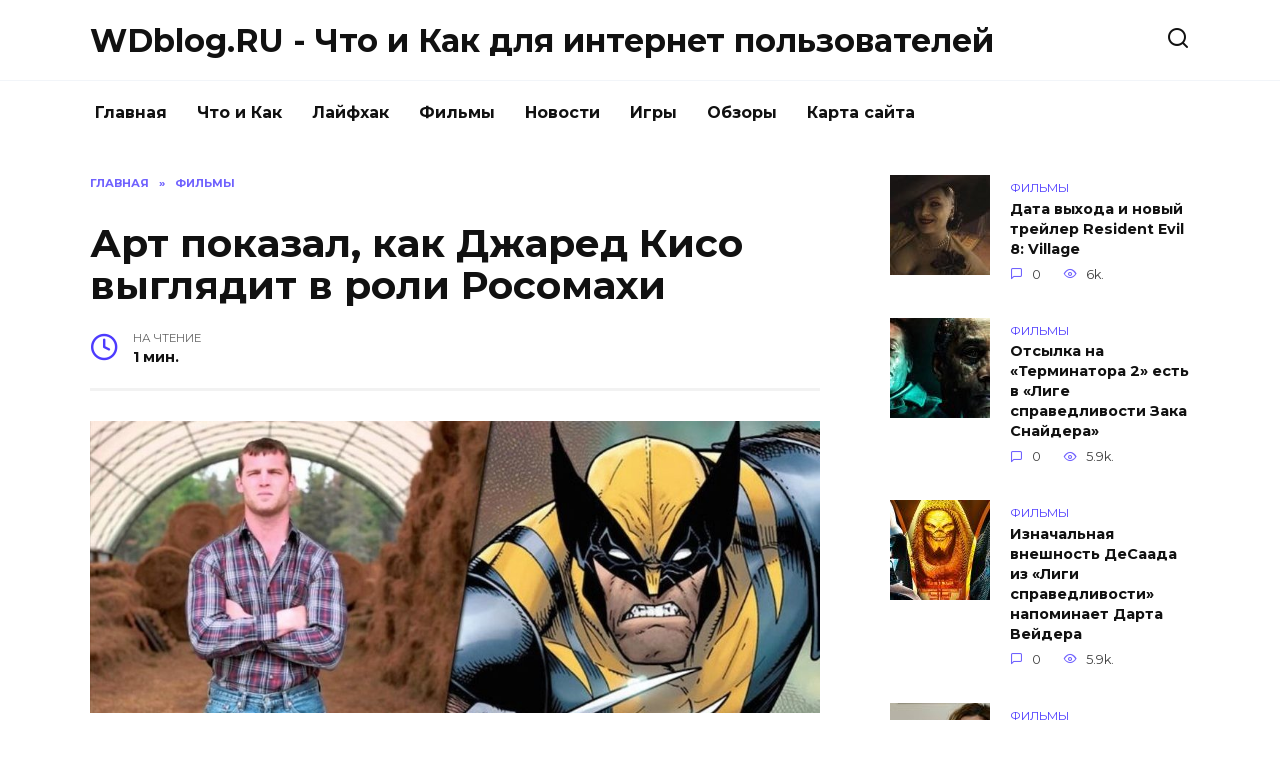

--- FILE ---
content_type: text/html; charset=UTF-8
request_url: https://blog.wdfiles.ru/art-pokazal-kak-dzhared-kiso-vyglyadit-v-roli-rosomahi.html
body_size: 9298
content:
<!doctype html>
<html lang="ru-RU"
prefix="og: https://ogp.me/ns#" >
<head>
<meta charset="UTF-8">
<meta name="viewport" content="width=device-width, initial-scale=1">
<title>Арт показал, как Джаред Кисо выглядит в роли Росомахи |  WDblog.RU - Что и Как для интернет пользователей</title>
<script type="text/javascript"> //<![CDATA[
ajaxurl = "https://blog.wdfiles.ru/wp-admin/admin-ajax.php";
//]]></script>
<!-- All In One SEO Pack 3.6.2[173,296] -->
<meta name="description"  content="Рано или поздно Люди Икс прибудут в кинематографическую вселенную Marvel. Когда мутанты дебютируют, скорее всего, Росомаха окажется одним из первых. К несчастью" />
<script type="application/ld+json" class="aioseop-schema">{"@context":"https://schema.org","@graph":[{"@type":"Organization","@id":"https://blog.wdfiles.ru/#organization","url":"https://blog.wdfiles.ru/","name":"WDblog.RU - Что и Как для интернет пользователей","sameAs":[]},{"@type":"WebSite","@id":"https://blog.wdfiles.ru/#website","url":"https://blog.wdfiles.ru/","name":"WDblog.RU - Что и Как для интернет пользователей","publisher":{"@id":"https://blog.wdfiles.ru/#organization"},"potentialAction":{"@type":"SearchAction","target":"https://blog.wdfiles.ru/?s={search_term_string}","query-input":"required name=search_term_string"}},{"@type":"WebPage","@id":"https://blog.wdfiles.ru/art-pokazal-kak-dzhared-kiso-vyglyadit-v-roli-rosomahi.html#webpage","url":"https://blog.wdfiles.ru/art-pokazal-kak-dzhared-kiso-vyglyadit-v-roli-rosomahi.html","inLanguage":"ru-RU","name":"Арт показал, как Джаред Кисо выглядит в роли Росомахи","isPartOf":{"@id":"https://blog.wdfiles.ru/#website"},"breadcrumb":{"@id":"https://blog.wdfiles.ru/art-pokazal-kak-dzhared-kiso-vyglyadit-v-roli-rosomahi.html#breadcrumblist"},"image":{"@type":"ImageObject","@id":"https://blog.wdfiles.ru/art-pokazal-kak-dzhared-kiso-vyglyadit-v-roli-rosomahi.html#primaryimage","url":"https://blog.wdfiles.ru/wp-content/uploads/2021/08/11-bigTopImage_2021_08_15_19_43_51.jpg","width":1000,"height":400},"primaryImageOfPage":{"@id":"https://blog.wdfiles.ru/art-pokazal-kak-dzhared-kiso-vyglyadit-v-roli-rosomahi.html#primaryimage"},"datePublished":"2021-08-15T16:15:13+03:00","dateModified":"2021-08-15T16:15:13+03:00"},{"@type":"Article","@id":"https://blog.wdfiles.ru/art-pokazal-kak-dzhared-kiso-vyglyadit-v-roli-rosomahi.html#article","isPartOf":{"@id":"https://blog.wdfiles.ru/art-pokazal-kak-dzhared-kiso-vyglyadit-v-roli-rosomahi.html#webpage"},"author":{"@id":"https://blog.wdfiles.ru/author/admin1#author"},"headline":"Арт показал, как Джаред Кисо выглядит в роли Росомахи","datePublished":"2021-08-15T16:15:13+03:00","dateModified":"2021-08-15T16:15:13+03:00","commentCount":0,"mainEntityOfPage":{"@id":"https://blog.wdfiles.ru/art-pokazal-kak-dzhared-kiso-vyglyadit-v-roli-rosomahi.html#webpage"},"publisher":{"@id":"https://blog.wdfiles.ru/#organization"},"articleSection":"Фильмы","image":{"@type":"ImageObject","@id":"https://blog.wdfiles.ru/art-pokazal-kak-dzhared-kiso-vyglyadit-v-roli-rosomahi.html#primaryimage","url":"https://blog.wdfiles.ru/wp-content/uploads/2021/08/11-bigTopImage_2021_08_15_19_43_51.jpg","width":1000,"height":400}},{"@type":"Person","@id":"https://blog.wdfiles.ru/author/admin1#author","name":"admin1","sameAs":[],"image":{"@type":"ImageObject","@id":"https://blog.wdfiles.ru/#personlogo","url":"https://secure.gravatar.com/avatar/0b4be8f8b3e9c9dffa1b2b57b32c7955?s=96&d=mm&r=g","width":96,"height":96,"caption":"admin1"}},{"@type":"BreadcrumbList","@id":"https://blog.wdfiles.ru/art-pokazal-kak-dzhared-kiso-vyglyadit-v-roli-rosomahi.html#breadcrumblist","itemListElement":[{"@type":"ListItem","position":1,"item":{"@type":"WebPage","@id":"https://blog.wdfiles.ru/","url":"https://blog.wdfiles.ru/","name":"WDblog.RU - Что и Как для интернет пользователей"}},{"@type":"ListItem","position":2,"item":{"@type":"WebPage","@id":"https://blog.wdfiles.ru/art-pokazal-kak-dzhared-kiso-vyglyadit-v-roli-rosomahi.html","url":"https://blog.wdfiles.ru/art-pokazal-kak-dzhared-kiso-vyglyadit-v-roli-rosomahi.html","name":"Арт показал, как Джаред Кисо выглядит в роли Росомахи"}}]}]}</script>
<link rel="canonical" href="https://blog.wdfiles.ru/art-pokazal-kak-dzhared-kiso-vyglyadit-v-roli-rosomahi.html" />
<meta property="og:type" content="object" />
<meta property="og:title" content="Арт показал, как Джаред Кисо выглядит в роли Росомахи |  WDblog.RU - Что и Как для интернет пользователей" />
<meta property="og:description" content="Рано или поздно Люди Икс прибудут в кинематографическую вселенную Marvel. Когда мутанты дебютируют, скорее всего, Росомаха окажется одним из первых. К несчастью для поклонников франшизы Fox, Хью Джекм" />
<meta property="og:url" content="https://blog.wdfiles.ru/art-pokazal-kak-dzhared-kiso-vyglyadit-v-roli-rosomahi.html" />
<meta property="og:site_name" content="WDblog.RU - Что и Как для интернет пользователей" />
<meta property="og:image" content="https://blog.wdfiles.ru/wp-content/plugins/all-in-one-seo-pack/images/default-user-image.png" />
<meta property="og:image:secure_url" content="https://blog.wdfiles.ru/wp-content/plugins/all-in-one-seo-pack/images/default-user-image.png" />
<meta name="twitter:card" content="summary" />
<meta name="twitter:title" content="Арт показал, как Джаред Кисо выглядит в роли Росомахи |  WDblog.RU - Ч" />
<meta name="twitter:description" content="Рано или поздно Люди Икс прибудут в кинематографическую вселенную Marvel. Когда мутанты дебютируют, скорее всего, Росомаха окажется одним из первых. К несчастью для поклонников франшизы Fox, Хью Джекм" />
<meta name="twitter:image" content="https://blog.wdfiles.ru/wp-content/plugins/all-in-one-seo-pack/images/default-user-image.png" />
<!-- All In One SEO Pack -->
<link rel='dns-prefetch' href='//fonts.googleapis.com' />
<!-- <link rel='stylesheet' id='wp-block-library-css'  href='https://blog.wdfiles.ru/wp-includes/css/dist/block-library/style.min.css'  media='all' /> -->
<!-- <link rel='stylesheet' id='wp-block-library-theme-css'  href='https://blog.wdfiles.ru/wp-includes/css/dist/block-library/theme.min.css'  media='all' /> -->
<!-- <link rel='stylesheet' id='toc-css-css'  href='https://blog.wdfiles.ru/wp-content/plugins/aftparser/css/toc.css'  media='all' /> -->
<!-- <link rel='stylesheet' id='cptch_stylesheet-css'  href='https://blog.wdfiles.ru/wp-content/plugins/captcha-bws/css/front_end_style.css'  media='all' /> -->
<!-- <link rel='stylesheet' id='dashicons-css'  href='https://blog.wdfiles.ru/wp-includes/css/dashicons.min.css'  media='all' /> -->
<!-- <link rel='stylesheet' id='cptch_desktop_style-css'  href='https://blog.wdfiles.ru/wp-content/plugins/captcha-bws/css/desktop_style.css'  media='all' /> -->
<!-- <link rel='stylesheet' id='wbcr-comments-plus-url-span-css'  href='https://blog.wdfiles.ru/wp-content/plugins/clearfy/components/comments-plus/assets/css/url-span.css'  media='all' /> -->
<link rel="stylesheet" type="text/css" href="//blog.wdfiles.ru/wp-content/cache/wpfc-minified/l9r5q4x0/87ae2.css" media="all"/>
<link rel='stylesheet' id='google-fonts-css'  href='https://fonts.googleapis.com/css?family=Montserrat%3A400%2C400i%2C700&#038;subset=cyrillic'  media='all' />
<!-- <link rel='stylesheet' id='reboot-style-css'  href='https://blog.wdfiles.ru/wp-content/themes/reboot/assets/css/style.min.css'  media='all' /> -->
<link rel="stylesheet" type="text/css" href="//blog.wdfiles.ru/wp-content/cache/wpfc-minified/qvhk97o5/87adl.css" media="all"/>
<script src='//blog.wdfiles.ru/wp-content/cache/wpfc-minified/86nzsmjs/87adl.js' type="text/javascript"></script>
<!-- <script  src='https://blog.wdfiles.ru/wp-includes/js/jquery/jquery.js' id='jquery-core-js'></script> -->
<link rel="alternate" type="application/json+oembed" href="https://blog.wdfiles.ru/wp-json/oembed/1.0/embed?url=https%3A%2F%2Fblog.wdfiles.ru%2Fart-pokazal-kak-dzhared-kiso-vyglyadit-v-roli-rosomahi.html" />
<link rel="alternate" type="text/xml+oembed" href="https://blog.wdfiles.ru/wp-json/oembed/1.0/embed?url=https%3A%2F%2Fblog.wdfiles.ru%2Fart-pokazal-kak-dzhared-kiso-vyglyadit-v-roli-rosomahi.html&#038;format=xml" />
<link rel="icon" href="https://blog.wdfiles.ru/wp-content/uploads/2020/09/cropped-image-32x32.png" sizes="32x32" />
<link rel="icon" href="https://blog.wdfiles.ru/wp-content/uploads/2020/09/cropped-image-192x192.png" sizes="192x192" />
<link rel="apple-touch-icon" href="https://blog.wdfiles.ru/wp-content/uploads/2020/09/cropped-image-180x180.png" />
<meta name="msapplication-TileImage" content="https://blog.wdfiles.ru/wp-content/uploads/2020/09/cropped-image-270x270.png" />
<meta name="yandex-verification" content="bb8141e08fdfc673" /></head>
<body class="post-template-default single single-post postid-22416 single-format-standard wp-embed-responsive sidebar-right">
<div id="page" class="site">
<a class="skip-link screen-reader-text" href="#content">Skip to content</a>
<header id="masthead" class="site-header full" itemscope itemType="https://schema.org/WPHeader">
<div class="site-header-inner fixed">
<div class="humburger js-humburger"><span></span><span></span><span></span></div>
<div class="site-branding">
<div class="site-branding__body"><div class="site-title"><a href="https://blog.wdfiles.ru/">WDblog.RU - Что и Как для интернет пользователей</a></div></div></div><!-- .site-branding -->                <div class="header-search">
<span class="search-icon js-search-icon"></span>
</div>
</div>
</header><!-- #masthead -->
<nav id="site-navigation" class="main-navigation fixed">
<div class="main-navigation-inner full">
<div class="menu-menju-container"><ul id="header_menu" class="menu"><li id="menu-item-11" class="menu-item menu-item-type-custom menu-item-object-custom menu-item-home menu-item-11"><a href="https://blog.wdfiles.ru">Главная</a></li>
<li id="menu-item-9083" class="menu-item menu-item-type-taxonomy menu-item-object-category menu-item-9083"><a href="https://blog.wdfiles.ru/chto-i-kak">Что и Как</a></li>
<li id="menu-item-12" class="menu-item menu-item-type-taxonomy menu-item-object-category menu-item-12"><a href="https://blog.wdfiles.ru/lajfhak">Лайфхак</a></li>
<li id="menu-item-13" class="menu-item menu-item-type-taxonomy menu-item-object-category current-post-ancestor current-menu-parent current-post-parent menu-item-13"><a href="https://blog.wdfiles.ru/filmy">Фильмы</a></li>
<li id="menu-item-14" class="menu-item menu-item-type-taxonomy menu-item-object-category menu-item-14"><a href="https://blog.wdfiles.ru/novosti">Новости</a></li>
<li id="menu-item-15" class="menu-item menu-item-type-taxonomy menu-item-object-category menu-item-15"><a href="https://blog.wdfiles.ru/igry">Игры</a></li>
<li id="menu-item-16" class="menu-item menu-item-type-taxonomy menu-item-object-category menu-item-16"><a href="https://blog.wdfiles.ru/obzory">Обзоры</a></li>
<li id="menu-item-9079" class="menu-item menu-item-type-post_type menu-item-object-page menu-item-9079"><a href="https://blog.wdfiles.ru/sitemap">Карта сайта</a></li>
</ul></div>        </div>
</nav><!-- #site-navigation -->
<div class="mobile-menu-placeholder js-mobile-menu-placeholder"></div>
<div class="search-screen-overlay js-search-screen-overlay"></div>
<div class="search-screen js-search-screen">
<form role="search" method="get" class="search-form" action="https://blog.wdfiles.ru/">
<label>
<span class="screen-reader-text">Search for:</span>
<input type="search" class="search-field" placeholder="Поиск..." value="" name="s">
</label>
<button type="submit" class="search-submit"></button>
</form>    </div>
<div id="content" class="site-content fixed">
<div class="site-content-inner">
<div id="primary" class="content-area" itemscope itemtype="https://schema.org/Article">
<main id="main" class="site-main article-card">
<article id="post-22416" class="article-post post-22416 post type-post status-publish format-standard has-post-thumbnail  category-filmy">
<div class="breadcrumb" itemscope itemtype="https://schema.org/BreadcrumbList"><span class="breadcrumb-item" itemprop="itemListElement" itemscope itemtype="https://schema.org/ListItem"><a href="https://blog.wdfiles.ru/" itemprop="item"><span itemprop="name">Главная</span></a><meta itemprop="position" content="0"></span> <span class="breadcrumb-separator">»</span> <span class="breadcrumb-item breadcrumb_last" itemprop="itemListElement" itemscope itemtype="https://schema.org/ListItem"><span itemprop="name">Фильмы</span><meta itemprop="position" content="1"></span></div>
<h1 class="entry-title" itemprop="headline">Арт показал, как Джаред Кисо выглядит в роли Росомахи</h1>
<div class="entry-meta">
<span class="entry-time"><span class="entry-label">На чтение</span> 1 мин.</span>                                </div>
<div class="entry-content" itemprop="articleBody">
<p>                <img width="100%" alt="Арт показал, как Джаред Кисо выглядит в роли Росомахи" src="https://pluggedin.ru/images/11-bigTopImage_2021_08_15_19_43_51.jpg"></p>
<p><span><span>Рано или поздно Люди Икс прибудут в кинематографическую вселенную Marvel. Когда мутанты дебютируют, скорее всего, Росомаха окажется одним из первых.</span></span></p>
<p></p>
<p><span><span>К несчастью для поклонников франшизы Fox, Хью Джекман сказал, что он покончил с роль Росомахи, поэтому он думают о том, кто может сыграть героя в фильмах. Среди предложений фанатского сообщества &ndash;&nbsp;Джаред Кисо.</span></span></p>
<p></p>
<p><span><span>Кисо играет главную роль в сериале <strong>&laquo;Леттеркенни&raquo;</strong> от Hulu, и стал одним из главных претендентов на роль мутанта. Ранее в этом году даже появилась петиция на Change. Художник Эндрю Хант даже нарисовал Кисо в образе Логана.</span></span></p>
<p><center></p>
<blockquote>
<div> <a href="https://www.instagram.com/p/CR1nDb3Izw0/?utm_source=ig_embed&amp;utm_campaign=loading" style=" background:#FFFFFF; line-height:0; padding:0 0; text-align:center; text-decoration:none; width:100%;" target="_blank"> 
<div>
<div>
<!-- toc empty -->    </div><!-- .entry-content -->
</article>
<div class="rating-box">
<div class="rating-box__header">Оцените статью</div>
<div class="star-rating js-star-rating star-rating--score-0" data-post-id="22416" data-rating-count="" data-rating-sum="" data-rating-value=""><span class="star-rating-item js-star-rating-item" data-score="1"><svg aria-hidden="true" role="img" xmlns="https://www.w3.org/2000/svg" viewBox="0 0 576 512" class="i-ico"><path fill="currentColor" d="M259.3 17.8L194 150.2 47.9 171.5c-26.2 3.8-36.7 36.1-17.7 54.6l105.7 103-25 145.5c-4.5 26.3 23.2 46 46.4 33.7L288 439.6l130.7 68.7c23.2 12.2 50.9-7.4 46.4-33.7l-25-145.5 105.7-103c19-18.5 8.5-50.8-17.7-54.6L382 150.2 316.7 17.8c-11.7-23.6-45.6-23.9-57.4 0z" class="ico-star"></path></svg></span><span class="star-rating-item js-star-rating-item" data-score="2"><svg aria-hidden="true" role="img" xmlns="https://www.w3.org/2000/svg" viewBox="0 0 576 512" class="i-ico"><path fill="currentColor" d="M259.3 17.8L194 150.2 47.9 171.5c-26.2 3.8-36.7 36.1-17.7 54.6l105.7 103-25 145.5c-4.5 26.3 23.2 46 46.4 33.7L288 439.6l130.7 68.7c23.2 12.2 50.9-7.4 46.4-33.7l-25-145.5 105.7-103c19-18.5 8.5-50.8-17.7-54.6L382 150.2 316.7 17.8c-11.7-23.6-45.6-23.9-57.4 0z" class="ico-star"></path></svg></span><span class="star-rating-item js-star-rating-item" data-score="3"><svg aria-hidden="true" role="img" xmlns="https://www.w3.org/2000/svg" viewBox="0 0 576 512" class="i-ico"><path fill="currentColor" d="M259.3 17.8L194 150.2 47.9 171.5c-26.2 3.8-36.7 36.1-17.7 54.6l105.7 103-25 145.5c-4.5 26.3 23.2 46 46.4 33.7L288 439.6l130.7 68.7c23.2 12.2 50.9-7.4 46.4-33.7l-25-145.5 105.7-103c19-18.5 8.5-50.8-17.7-54.6L382 150.2 316.7 17.8c-11.7-23.6-45.6-23.9-57.4 0z" class="ico-star"></path></svg></span><span class="star-rating-item js-star-rating-item" data-score="4"><svg aria-hidden="true" role="img" xmlns="https://www.w3.org/2000/svg" viewBox="0 0 576 512" class="i-ico"><path fill="currentColor" d="M259.3 17.8L194 150.2 47.9 171.5c-26.2 3.8-36.7 36.1-17.7 54.6l105.7 103-25 145.5c-4.5 26.3 23.2 46 46.4 33.7L288 439.6l130.7 68.7c23.2 12.2 50.9-7.4 46.4-33.7l-25-145.5 105.7-103c19-18.5 8.5-50.8-17.7-54.6L382 150.2 316.7 17.8c-11.7-23.6-45.6-23.9-57.4 0z" class="ico-star"></path></svg></span><span class="star-rating-item js-star-rating-item" data-score="5"><svg aria-hidden="true" role="img" xmlns="https://www.w3.org/2000/svg" viewBox="0 0 576 512" class="i-ico"><path fill="currentColor" d="M259.3 17.8L194 150.2 47.9 171.5c-26.2 3.8-36.7 36.1-17.7 54.6l105.7 103-25 145.5c-4.5 26.3 23.2 46 46.4 33.7L288 439.6l130.7 68.7c23.2 12.2 50.9-7.4 46.4-33.7l-25-145.5 105.7-103c19-18.5 8.5-50.8-17.7-54.6L382 150.2 316.7 17.8c-11.7-23.6-45.6-23.9-57.4 0z" class="ico-star"></path></svg></span></div>    </div>
<div class="entry-social">
<div class="social-buttons"><span class="social-button social-button--vkontakte" data-social="vkontakte"></span><span class="social-button social-button--facebook" data-social="facebook"></span><span class="social-button social-button--telegram" data-social="telegram"></span><span class="social-button social-button--odnoklassniki" data-social="odnoklassniki"></span><span class="social-button social-button--twitter" data-social="twitter"></span><span class="social-button social-button--sms" data-social="sms"></span><span class="social-button social-button--whatsapp" data-social="whatsapp"></span></div>    </div>
<meta itemprop="author" content="admin1">
<meta itemscope itemprop="mainEntityOfPage" itemType="https://schema.org/WebPage" itemid="https://blog.wdfiles.ru/art-pokazal-kak-dzhared-kiso-vyglyadit-v-roli-rosomahi.html" content="Арт показал, как Джаред Кисо выглядит в роли Росомахи">
<meta itemprop="dateModified" content="2021-08-15">
<meta itemprop="datePublished" content="2021-08-15T19:15:13+03:00">
<div itemprop="publisher" itemscope itemtype="https://schema.org/Organization" style="display: none;"><meta itemprop="name" content="WDblog.RU - Что и Как для интернет пользователей"><meta itemprop="telephone" content="WDblog.RU - Что и Как для интернет пользователей"><meta itemprop="address" content="https://blog.wdfiles.ru"></div>
<div id="comments" class="comments-area">
<div id="respond" class="comment-respond">
<div id="reply-title" class="comment-reply-title">Добавить комментарий <small><a rel="nofollow" id="cancel-comment-reply-link" href="/art-pokazal-kak-dzhared-kiso-vyglyadit-v-roli-rosomahi.html#respond" style="display:none;">Отменить ответ</a></small></div><form action="https://blog.wdfiles.ru/wp-comments-post.php" method="post" id="commentform" class="comment-form" novalidate><p class="comment-form-author"><label class="screen-reader-text" for="author">Имя <span class="required">*</span></label> <input id="author" name="author" type="text" value="" size="30" maxlength="245"  required='required' placeholder="Имя" /></p>
<p class="comment-form-email"><label class="screen-reader-text" for="email">Email <span class="required">*</span></label> <input id="email" name="email" type="email" value="" size="30" maxlength="100"  required='required' placeholder="Email" /></p>
<p class="comment-form-comment"><label class="screen-reader-text" for="comment">Комментарий</label> <textarea id="comment" name="comment" cols="45" rows="8" maxlength="65525" required="required" placeholder="Комментарий" ></textarea></p><p class="comment-form-cookies-consent"><input id="wp-comment-cookies-consent" name="wp-comment-cookies-consent" type="checkbox" value="yes" /> <label for="wp-comment-cookies-consent">Сохранить моё имя, email и адрес сайта в этом браузере для последующих моих комментариев.</label></p>
<p class="cptch_block"><span class="cptch_wrap cptch_math_actions">
<label class="cptch_label" for="cptch_input_75"><span class="cptch_span">1</span>
<span class="cptch_span">&nbsp;&#43;&nbsp;</span>
<span class="cptch_span">7</span>
<span class="cptch_span">&nbsp;=&nbsp;</span>
<span class="cptch_span"><input id="cptch_input_75" class="cptch_input cptch_wp_comments" type="text" autocomplete="off" name="cptch_number" value="" maxlength="2" size="2" aria-required="true" required="required" style="margin-bottom:0;display:inline;font-size: 12px;width: 40px;" /></span>
<input type="hidden" name="cptch_result" value="eoo=" /><input type="hidden" name="cptch_time" value="1698398353" />
<input type="hidden" name="cptch_form" value="wp_comments" />
</label><span class="cptch_reload_button_wrap hide-if-no-js">
<noscript>
<style type="text/css">
.hide-if-no-js {
display: none !important;
}
</style>
</noscript>
<span class="cptch_reload_button dashicons dashicons-update"></span>
</span></span></p><p class="form-submit"><input name="submit" type="submit" id="submit" class="submit" value="Отправить комментарий" /> <input type='hidden' name='comment_post_ID' value='22416' id='comment_post_ID' />
<input type='hidden' name='comment_parent' id='comment_parent' value='0' />
</p><p style="display: none;"><input type="hidden" id="akismet_comment_nonce" name="akismet_comment_nonce" value="8403a89542" /></p><p style="display: none;"><input type="hidden" id="ak_js" name="ak_js" value="247"/></p></form>	</div><!-- #respond -->
</div><!-- #comments -->
</main><!-- #main -->
</div><!-- #primary -->
<aside id="secondary" class="widget-area" itemscope itemtype="https://schema.org/WPSideBar">
<div class="sticky-sidebar js-sticky-sidebar">
<div id="wpshop_widget_articles-3" class="widget widget_wpshop_widget_articles"><div class="widget-articles">
<article class="post-card post-card--small">
<div class="post-card__thumbnail">
<a href="https://blog.wdfiles.ru/data-vyhoda-i-novyy-treyler-resident-evil-8-village.html">
<img width="100" height="100" src="https://blog.wdfiles.ru/wp-content/uploads/2021/01/11-bigTopImage_2021_01_22_05_52_34-100x100.jpg" class="attachment-reboot_square size-reboot_square wp-post-image" alt="Арт показал, как Джаред Кисо выглядит в роли Росомахи" loading="lazy" srcset="https://blog.wdfiles.ru/wp-content/uploads/2021/01/11-bigTopImage_2021_01_22_05_52_34-100x100.jpg 100w, https://blog.wdfiles.ru/wp-content/uploads/2021/01/11-bigTopImage_2021_01_22_05_52_34-150x150.jpg 150w" sizes="(max-width: 100px) 100vw, 100px" title="Арт показал, как Джаред Кисо выглядит в роли Росомахи" />            </a>
</div>
<div class="post-card__body">
<span class="post-card__category">Фильмы</span>        <div class="post-card__title"><a href="https://blog.wdfiles.ru/data-vyhoda-i-novyy-treyler-resident-evil-8-village.html">Дата выхода и новый трейлер Resident Evil 8: Village</a></div>
<div class="post-card__meta">
<span class="post-card__comments">0</span>
<span class="post-card__views">6k.</span>        </div>
</div>
</article>
<article class="post-card post-card--small">
<div class="post-card__thumbnail">
<a href="https://blog.wdfiles.ru/otsylka-na-terminatora-2-est-v-lige-spravedlivosti-zaka-snaydera.html">
<img width="100" height="100" src="https://blog.wdfiles.ru/wp-content/uploads/2021/04/4-bigTopImage_2021_04_04_23_10_51-100x100.jpg" class="attachment-reboot_square size-reboot_square wp-post-image" alt="Арт показал, как Джаред Кисо выглядит в роли Росомахи" loading="lazy" srcset="https://blog.wdfiles.ru/wp-content/uploads/2021/04/4-bigTopImage_2021_04_04_23_10_51-100x100.jpg 100w, https://blog.wdfiles.ru/wp-content/uploads/2021/04/4-bigTopImage_2021_04_04_23_10_51-150x150.jpg 150w" sizes="(max-width: 100px) 100vw, 100px" title="Арт показал, как Джаред Кисо выглядит в роли Росомахи" />            </a>
</div>
<div class="post-card__body">
<span class="post-card__category">Фильмы</span>        <div class="post-card__title"><a href="https://blog.wdfiles.ru/otsylka-na-terminatora-2-est-v-lige-spravedlivosti-zaka-snaydera.html">Отсылка на «Терминатора 2» есть в «Лиге справедливости Зака Снайдера»</a></div>
<div class="post-card__meta">
<span class="post-card__comments">0</span>
<span class="post-card__views">5.9k.</span>        </div>
</div>
</article>
<article class="post-card post-card--small">
<div class="post-card__thumbnail">
<a href="https://blog.wdfiles.ru/iznachal-naya-vneshnost-desaada-iz-ligi-spravedlivosti-napominaet-darta-veydera.html">
<img width="100" height="100" src="https://blog.wdfiles.ru/wp-content/uploads/2021/04/6-bigTopImage_9-100x100.jpeg" class="attachment-reboot_square size-reboot_square wp-post-image" alt="Арт показал, как Джаред Кисо выглядит в роли Росомахи" loading="lazy" srcset="https://blog.wdfiles.ru/wp-content/uploads/2021/04/6-bigTopImage_9-100x100.jpeg 100w, https://blog.wdfiles.ru/wp-content/uploads/2021/04/6-bigTopImage_9-150x150.jpeg 150w" sizes="(max-width: 100px) 100vw, 100px" title="Арт показал, как Джаред Кисо выглядит в роли Росомахи" />            </a>
</div>
<div class="post-card__body">
<span class="post-card__category">Фильмы</span>        <div class="post-card__title"><a href="https://blog.wdfiles.ru/iznachal-naya-vneshnost-desaada-iz-ligi-spravedlivosti-napominaet-darta-veydera.html">Изначальная внешность ДеСаада из «Лиги справедливости» напоминает Дарта Вейдера</a></div>
<div class="post-card__meta">
<span class="post-card__comments">0</span>
<span class="post-card__views">5.9k.</span>        </div>
</div>
</article>
<article class="post-card post-card--small">
<div class="post-card__thumbnail">
<a href="https://blog.wdfiles.ru/pesni-iz-fil-ma-krasotka-v-udare-2020-poslushayte-saundtrek.html">
<img width="100" height="100" src="https://blog.wdfiles.ru/wp-content/uploads/2020/08/1-bigTopImage_2020_08_12_18_21_15-100x100.jpg" class="attachment-reboot_square size-reboot_square wp-post-image" alt="Арт показал, как Джаред Кисо выглядит в роли Росомахи" loading="lazy" srcset="https://blog.wdfiles.ru/wp-content/uploads/2020/08/1-bigTopImage_2020_08_12_18_21_15-100x100.jpg 100w, https://blog.wdfiles.ru/wp-content/uploads/2020/08/1-bigTopImage_2020_08_12_18_21_15-150x150.jpg 150w" sizes="(max-width: 100px) 100vw, 100px" title="Арт показал, как Джаред Кисо выглядит в роли Росомахи" />            </a>
</div>
<div class="post-card__body">
<span class="post-card__category">Фильмы</span>        <div class="post-card__title"><a href="https://blog.wdfiles.ru/pesni-iz-fil-ma-krasotka-v-udare-2020-poslushayte-saundtrek.html">Песни из фильма «Красотка в ударе» (2020). Послушайте саундтрек</a></div>
<div class="post-card__meta">
<span class="post-card__comments">0</span>
<span class="post-card__views">4.5k.</span>        </div>
</div>
</article>
<article class="post-card post-card--small">
<div class="post-card__thumbnail">
<a href="https://blog.wdfiles.ru/stalo-izvestno-kogda-fil-m-vechnye-vyydet-onlayn.html">
<img width="100" height="100" src="https://blog.wdfiles.ru/wp-content/uploads/2021/11/11-bigTopImage_2021_11_27_12_40_07-100x100.jpeg" class="attachment-reboot_square size-reboot_square wp-post-image" alt="Арт показал, как Джаред Кисо выглядит в роли Росомахи" loading="lazy" srcset="https://blog.wdfiles.ru/wp-content/uploads/2021/11/11-bigTopImage_2021_11_27_12_40_07-100x100.jpeg 100w, https://blog.wdfiles.ru/wp-content/uploads/2021/11/11-bigTopImage_2021_11_27_12_40_07-150x150.jpeg 150w" sizes="(max-width: 100px) 100vw, 100px" title="Арт показал, как Джаред Кисо выглядит в роли Росомахи" />            </a>
</div>
<div class="post-card__body">
<span class="post-card__category">Фильмы</span>        <div class="post-card__title"><a href="https://blog.wdfiles.ru/stalo-izvestno-kogda-fil-m-vechnye-vyydet-onlayn.html">Стало известно, когда фильм «Вечные» выйдет онлайн</a></div>
<div class="post-card__meta">
<span class="post-card__comments">0</span>
<span class="post-card__views">4.2k.</span>        </div>
</div>
</article></div></div>    </div>
</aside><!-- #secondary -->
<div class="related-posts fixed">
<div class="related-posts__header">Вам также может понравиться</div>
<div class="post-cards post-cards--vertical">
<div class="post-card post-card--vertical w-animate">
<div class="post-card__thumbnail">
<a href="https://blog.wdfiles.ru/vyshel-polnocennyy-treyler-2-sezona-seriala-neuyazvimyy.html">
<img width="335" height="220" src="https://blog.wdfiles.ru/wp-content/uploads/2023/10/1-bigTopImage_2023_10_15_00_43_50-335x220.jpg" class="attachment-reboot_small size-reboot_small wp-post-image" alt="Вышел полноценный трейлер 2 сезона сериала «Неуязвимый»" loading="lazy" title="Вышел полноценный трейлер 2 сезона сериала «Неуязвимый»" />            </a>
</div>
<div class="post-card__body">
<div class="post-card__title"><a href="https://blog.wdfiles.ru/vyshel-polnocennyy-treyler-2-sezona-seriala-neuyazvimyy.html">Вышел полноценный трейлер 2 сезона сериала «Неуязвимый»</a></div><div class="post-card__description">Amazon Prime Video представили полноценный трейлер</div><div class="post-card__meta"><span class="post-card__comments">0</span><span class="post-card__views">18</span></div>
</div>
</div>
<div class="post-card post-card--vertical w-animate">
<div class="post-card__thumbnail">
<a href="https://blog.wdfiles.ru/podtverzhdena-perezagruzka-kinovselennoy-marvel-posle-mstiteli-6-sekretnye-voyny.html">
<img width="335" height="220" src="https://blog.wdfiles.ru/wp-content/uploads/2023/10/1-bigTopImage_2023_10_15_09_37_21-335x220.jpeg" class="attachment-reboot_small size-reboot_small wp-post-image" alt="Подтверждена перезагрузка киновселенной Marvel после «Мстители 6: Секретные войны»" loading="lazy" title="Подтверждена перезагрузка киновселенной Marvel после «Мстители 6: Секретные войны»" />            </a>
</div>
<div class="post-card__body">
<div class="post-card__title"><a href="https://blog.wdfiles.ru/podtverzhdena-perezagruzka-kinovselennoy-marvel-posle-mstiteli-6-sekretnye-voyny.html">Подтверждена перезагрузка киновселенной Marvel после «Мстители 6: Секретные войны»</a></div><div class="post-card__description">Недавно вышедшая книга по проектам студии Marvel Studios</div><div class="post-card__meta"><span class="post-card__comments">0</span><span class="post-card__views">25</span></div>
</div>
</div>
<div class="post-card post-card--vertical w-animate">
<div class="post-card__thumbnail">
<a href="https://blog.wdfiles.ru/podtverzhden-vyhod-fil-ma-kingsman-3-i-perezapusk-pipec.html">
<img width="335" height="220" src="https://blog.wdfiles.ru/wp-content/uploads/2023/10/11-bigTopImage_2023_10_15_09_53_42-335x220.jpg" class="attachment-reboot_small size-reboot_small wp-post-image" alt="Подтвержден выход фильма «Кингсман 3» и перезапуск «Пипец»" loading="lazy" title="Подтвержден выход фильма «Кингсман 3» и перезапуск «Пипец»" />            </a>
</div>
<div class="post-card__body">
<div class="post-card__title"><a href="https://blog.wdfiles.ru/podtverzhden-vyhod-fil-ma-kingsman-3-i-perezapusk-pipec.html">Подтвержден выход фильма «Кингсман 3» и перезапуск «Пипец»</a></div><div class="post-card__description">Мэттью Вон известен тем, что снял несколько фильмов</div><div class="post-card__meta"><span class="post-card__comments">0</span><span class="post-card__views">20</span></div>
</div>
</div>
<div class="post-card post-card--vertical w-animate">
<div class="post-card__thumbnail">
<a href="https://blog.wdfiles.ru/igrushka-raskryla-zlodeya-perezagruzki-lyudey-iks-ot-marvel-studios.html">
<img width="335" height="220" src="https://blog.wdfiles.ru/wp-content/uploads/2023/10/1-bigTopImage_2023_10_15_10_55_19-335x220.jpg" class="attachment-reboot_small size-reboot_small wp-post-image" alt="Игрушка раскрыла злодея перезагрузки «Людей Икс» от Marvel Studios" loading="lazy" title="Игрушка раскрыла злодея перезагрузки «Людей Икс» от Marvel Studios" />            </a>
</div>
<div class="post-card__body">
<div class="post-card__title"><a href="https://blog.wdfiles.ru/igrushka-raskryla-zlodeya-perezagruzki-lyudey-iks-ot-marvel-studios.html">Игрушка раскрыла злодея перезагрузки «Людей Икс» от Marvel Studios</a></div><div class="post-card__description">Поклонники MCU недавно узнали, кто будет злодеем в</div><div class="post-card__meta"><span class="post-card__comments">0</span><span class="post-card__views">17</span></div>
</div>
</div>
<div class="post-card post-card--vertical w-animate">
<div class="post-card__thumbnail">
<a href="https://blog.wdfiles.ru/marvel-pokazali-treyler-istorii-mstiteli-sumerki-pro-starika-stiva-rodzhersa.html">
<img width="335" height="220" src="https://blog.wdfiles.ru/wp-content/uploads/2023/10/11-bigTopImage_2023_10_15_12_18_36-335x220.jpg" class="attachment-reboot_small size-reboot_small wp-post-image" alt="Marvel показали трейлер истории «Мстители: Сумерки» про старика Стива Роджерса" loading="lazy" title="Marvel показали трейлер истории «Мстители: Сумерки» про старика Стива Роджерса" />            </a>
</div>
<div class="post-card__body">
<div class="post-card__title"><a href="https://blog.wdfiles.ru/marvel-pokazali-treyler-istorii-mstiteli-sumerki-pro-starika-stiva-rodzhersa.html">Marvel показали трейлер истории «Мстители: Сумерки» про старика Стива Роджерса</a></div><div class="post-card__description">В рамках Нью-Йоркского Comic Con компания Marvel Comics</div><div class="post-card__meta"><span class="post-card__comments">0</span><span class="post-card__views">26</span></div>
</div>
</div>
<div class="post-card post-card--vertical w-animate">
<div class="post-card__thumbnail">
<a href="https://blog.wdfiles.ru/prodyuser-dc-ob-yasnyaet-pochemu-betmen-poluchaet-bol-she-fil-mov-chem-supermen.html">
<img width="335" height="220" src="https://blog.wdfiles.ru/wp-content/uploads/2023/10/1-bigTopImage_2023_10_14_14_04_30-335x220.jpeg" class="attachment-reboot_small size-reboot_small wp-post-image" alt="Продюсер DC объясняет, почему Бэтмен получает больше фильмов, чем Супермен" loading="lazy" title="Продюсер DC объясняет, почему Бэтмен получает больше фильмов, чем Супермен" />            </a>
</div>
<div class="post-card__body">
<div class="post-card__title"><a href="https://blog.wdfiles.ru/prodyuser-dc-ob-yasnyaet-pochemu-betmen-poluchaet-bol-she-fil-mov-chem-supermen.html">Продюсер DC объясняет, почему Бэтмен получает больше фильмов, чем Супермен</a></div><div class="post-card__description">Джози Кэмпбелл, сценарист и продюсер нескольких последних</div><div class="post-card__meta"><span class="post-card__comments">0</span><span class="post-card__views">10</span></div>
</div>
</div>
<div class="post-card post-card--vertical w-animate">
<div class="post-card__thumbnail">
<a href="https://blog.wdfiles.ru/sozdatel-seriala-lunnyy-rycar-pokinul-proekt-vo-vremya-s-emok-smi.html">
<img width="335" height="220" src="https://blog.wdfiles.ru/wp-content/uploads/2023/10/image1-2-bigTopImage_2023_10_14_15_58_37-335x220.jpeg" class="attachment-reboot_small size-reboot_small wp-post-image" alt="Создатель сериала «Лунный рыцарь» покинул проект во время съемок - СМИ" loading="lazy" title="Создатель сериала «Лунный рыцарь» покинул проект во время съемок - СМИ" />            </a>
</div>
<div class="post-card__body">
<div class="post-card__title"><a href="https://blog.wdfiles.ru/sozdatel-seriala-lunnyy-rycar-pokinul-proekt-vo-vremya-s-emok-smi.html">Создатель сериала «Лунный рыцарь» покинул проект во время съемок &#8212; СМИ</a></div><div class="post-card__description">Создатель &laquo;Лунного рыцаря&raquo;&nbsp;</div><div class="post-card__meta"><span class="post-card__comments">0</span><span class="post-card__views">20</span></div>
</div>
</div>
<div class="post-card post-card--vertical w-animate">
<div class="post-card__thumbnail">
<a href="https://blog.wdfiles.ru/kakaya-pesnya-igraet-v-konce-2-serii-2-sezona-loki-ona-imeet-skrytoe-znachenie.html">
<img width="335" height="220" src="https://blog.wdfiles.ru/wp-content/uploads/2023/10/1-bigTopImage_2023_10_14_16_35_33-335x220.jpeg" class="attachment-reboot_small size-reboot_small wp-post-image" alt="Какая песня играет в конце 2 серии 2 сезона «Локи». Она имеет скрытое значение" loading="lazy" title="Какая песня играет в конце 2 серии 2 сезона «Локи». Она имеет скрытое значение" />            </a>
</div>
<div class="post-card__body">
<div class="post-card__title"><a href="https://blog.wdfiles.ru/kakaya-pesnya-igraet-v-konce-2-serii-2-sezona-loki-ona-imeet-skrytoe-znachenie.html">Какая песня играет в конце 2 серии 2 сезона «Локи». Она имеет скрытое значение</a></div><div class="post-card__description">Второй эпизод второго сезона &laquo;Локи&raquo;</div><div class="post-card__meta"><span class="post-card__comments">0</span><span class="post-card__views">21</span></div>
</div>
</div>
</div>
</div>
</div><!--.site-content-inner-->
</div><!--.site-content-->

<div class="advertising-after-site fixed"></div>
<div class="site-footer-container">
<footer id="colophon" class="site-footer site-footer--style-gray full">
<div class="site-footer-inner fixed">
<div class="footer-bottom">
<div class="footer-info">
© 2023 WDblog.RU - Что и Как для интернет пользователей
</div>
<div class="footer-counters">
</div>
</div>
</div>
</footer><!--.site-footer-->
</div>
<button type="button" class="scrolltop js-scrolltop" data-mob="on"></button>
</div><!-- #page -->
<script  src='https://blog.wdfiles.ru/wp-content/plugins/aftparser/js/toc.min.js' id='toc-js-js'></script>
<script  src='https://blog.wdfiles.ru/wp-content/plugins/aftparser/js/postprocessing.js' id='aftp-postprocessing-js'></script>
<script  src='https://blog.wdfiles.ru/wp-content/plugins/clearfy/components/comments-plus/assets/js/url-span.js' id='wbcr-comments-plus-url-span-js'></script>
<script type='text/javascript' id='wp-postviews-cache-js-extra'>
/* <![CDATA[ */
var viewsCacheL10n = {"admin_ajax_url":"https:\/\/blog.wdfiles.ru\/wp-admin\/admin-ajax.php","post_id":"22416"};
/* ]]> */
</script>
<script  src='https://blog.wdfiles.ru/wp-content/plugins/wp-postviews/postviews-cache.js' id='wp-postviews-cache-js'></script>
<script type='text/javascript' id='reboot-scripts-js-extra'>
/* <![CDATA[ */
var settings_array = {"rating_text_average":"\u0441\u0440\u0435\u0434\u043d\u0435\u0435","rating_text_from":"\u0438\u0437","lightbox_display":"1","sidebar_fixed":"1"};
var wps_ajax = {"url":"https:\/\/blog.wdfiles.ru\/wp-admin\/admin-ajax.php","nonce":"7fc8bd380b"};
/* ]]> */
</script>
<script  src='https://blog.wdfiles.ru/wp-content/themes/reboot/assets/js/all.min.js' id='reboot-scripts-js'></script>
<script  src='https://blog.wdfiles.ru/wp-includes/js/comment-reply.min.js' id='comment-reply-js'></script>
<script  src='https://blog.wdfiles.ru/wp-includes/js/wp-embed.min.js' id='wp-embed-js'></script>
<script async="async"  src='https://blog.wdfiles.ru/wp-content/plugins/akismet/_inc/form.js' id='akismet-form-js'></script>
<script type='text/javascript' id='cptch_front_end_script-js-extra'>
/* <![CDATA[ */
var cptch_vars = {"nonce":"d8f7b245d2","ajaxurl":"https:\/\/blog.wdfiles.ru\/wp-admin\/admin-ajax.php","enlarge":"","time_limit":"120"};
/* ]]> */
</script>
<script  src='https://blog.wdfiles.ru/wp-content/plugins/captcha-bws/js/front_end_script.js' id='cptch_front_end_script-js'></script>
<!-- Global site tag (gtag.js) - Google Analytics -->
<script async src="https://www.googletagmanager.com/gtag/js?id=UA-115761635-14"></script>
<script>
window.dataLayer = window.dataLayer || [];
function gtag(){dataLayer.push(arguments);}
gtag('js', new Date());
gtag('config', 'UA-115761635-14');
</script>
<!-- Yandex.Metrika counter -->
<script type="text/javascript" >
(function(m,e,t,r,i,k,a){m[i]=m[i]||function(){(m[i].a=m[i].a||[]).push(arguments)};
m[i].l=1*new Date();k=e.createElement(t),a=e.getElementsByTagName(t)[0],k.async=1,k.src=r,a.parentNode.insertBefore(k,a)})
(window, document, "script", "https://mc.yandex.ru/metrika/tag.js", "ym");
ym(67180873, "init", {
clickmap:true,
trackLinks:true,
accurateTrackBounce:true
});
</script>
<noscript><div><img src="https://mc.yandex.ru/watch/67180873" style="position:absolute; left:-9999px;" alt="" /></div></noscript>
<!-- /Yandex.Metrika counter -->
</body>
</html><!-- WP Fastest Cache file was created in 1.3862102031708 seconds, on 27-10-23 12:19:14 -->

--- FILE ---
content_type: text/css
request_url: https://blog.wdfiles.ru/wp-content/cache/wpfc-minified/qvhk97o5/87adl.css
body_size: 38098
content:
@charset "UTF-8";
 *,::after,::before{-webkit-box-sizing:border-box;box-sizing:border-box}html{font-family:sans-serif;line-height:1.15;-webkit-text-size-adjust:100%;-ms-text-size-adjust:100%;-ms-overflow-style:scrollbar;-webkit-tap-highlight-color:transparent}article,aside,figcaption,figure,footer,header,hgroup,main,nav,section{display:block}body{margin:0;font-family:-apple-system,BlinkMacSystemFont,"Segoe UI",Roboto,"Helvetica Neue",Arial,sans-serif,"Apple Color Emoji","Segoe UI Emoji","Segoe UI Symbol","Noto Color Emoji";font-size:1rem;font-weight:400;line-height:1.5;color:#111;text-align:left;background-color:#fff}[tabindex="-1"]:focus{outline:0!important}hr{-webkit-box-sizing:content-box;box-sizing:content-box;height:0;overflow:visible}h1,h2,h3,h4,h5,h6{margin-top:0;margin-bottom:1rem}p{margin-top:0;margin-bottom:1rem}abbr[data-original-title],abbr[title]{text-decoration:underline;-webkit-text-decoration:underline dotted;text-decoration:underline dotted;cursor:help;border-bottom:0}address{margin-bottom:1rem;font-style:normal;line-height:inherit}dl,ol,ul{margin-top:0;margin-bottom:1rem}ol ol,ol ul,ul ol,ul ul{margin-bottom:0}dt{font-weight:700}dd{margin-bottom:.5rem;margin-left:0}blockquote{margin:0 0 1rem}dfn{font-style:italic}b,strong{font-weight:bolder}small{font-size:80%}sub,sup{position:relative;font-size:75%;line-height:0;vertical-align:baseline}sub{bottom:-.25em}sup{top:-.5em}a{background-color:transparent;-webkit-text-decoration-skip:objects}a:not([href]):not([tabindex]){color:inherit;text-decoration:none}a:not([href]):not([tabindex]):focus,a:not([href]):not([tabindex]):hover{color:inherit;text-decoration:none}a:not([href]):not([tabindex]):focus{outline:0}code,kbd,pre,samp{font-family:SFMono-Regular,Menlo,Monaco,Consolas,"Liberation Mono","Courier New",monospace;font-size:1em}pre{margin-top:0;margin-bottom:1rem;overflow:auto;-ms-overflow-style:scrollbar}figure{margin:0 0 1rem}img{vertical-align:middle;border-style:none}svg{overflow:hidden;vertical-align:middle}table{border-collapse:collapse}caption{padding-top:.75rem;padding-bottom:.75rem;color:#6c757d;text-align:left;caption-side:bottom}th{text-align:inherit}label{display:inline-block;margin-bottom:.5rem}button{-webkit-border-radius:0;border-radius:0}button:focus{outline:1px dotted;outline:5px auto -webkit-focus-ring-color}button,input,optgroup,select,textarea{margin:0;font-family:inherit;font-size:inherit;line-height:inherit}button,input{overflow:visible}button,select{text-transform:none}[type=reset],[type=submit],button,html [type=button]{-webkit-appearance:button}[type=button]::-moz-focus-inner,[type=reset]::-moz-focus-inner,[type=submit]::-moz-focus-inner,button::-moz-focus-inner{padding:0;border-style:none}input[type=checkbox],input[type=radio]{-webkit-box-sizing:border-box;box-sizing:border-box;padding:0}input[type=date],input[type=datetime-local],input[type=month],input[type=time]{-webkit-appearance:listbox}textarea{overflow:auto;resize:vertical}fieldset{min-width:0;padding:0;margin:0;border:0}legend{display:block;width:100%;max-width:100%;padding:0;margin-bottom:.5rem;font-size:1.5rem;line-height:inherit;color:inherit;white-space:normal}progress{vertical-align:baseline}[type=number]::-webkit-inner-spin-button,[type=number]::-webkit-outer-spin-button{height:auto}[type=search]{outline-offset:-2px;-webkit-appearance:none}[type=search]::-webkit-search-cancel-button,[type=search]::-webkit-search-decoration{-webkit-appearance:none}::-webkit-file-upload-button{font:inherit;-webkit-appearance:button}output{display:inline-block}summary{display:list-item;cursor:pointer}template{display:none}[hidden]{display:none!important}@media print{*,::after,::before{text-shadow:none!important;-webkit-box-shadow:none!important;box-shadow:none!important}a:not(.btn){text-decoration:underline}abbr[title]::after{content:" (" attr(title) ")"}pre{white-space:pre-wrap!important}blockquote,pre{border:1px solid #adb5bd;page-break-inside:avoid}thead{display:table-header-group}img,tr{page-break-inside:avoid}h2,h3,p{orphans:3;widows:3}h2,h3{page-break-after:avoid}}.screen-reader-text{border:0;clip:rect(1px,1px,1px,1px);-webkit-clip-path:inset(50%);clip-path:inset(50%);height:1px;margin:-1px;overflow:hidden;padding:0;position:absolute!important;width:1px;word-wrap:normal!important}.screen-reader-text:focus{background-color:#f1f1f1;-webkit-border-radius:3px;border-radius:3px;-webkit-box-shadow:0 0 2px 2px rgba(0,0,0,.6);box-shadow:0 0 2px 2px rgba(0,0,0,.6);clip:auto!important;-webkit-clip-path:none;clip-path:none;color:#21759b;display:block;font-size:14px;font-size:.875rem;font-weight:700;height:auto;left:5px;line-height:normal;padding:15px 23px 14px;text-decoration:none;top:5px;width:auto;z-index:100000}#content[tabindex="-1"]:focus{outline:0}.alignleft{display:inline;float:left;margin-right:1.5em}.alignright{display:inline;float:right;margin-left:1.5em}.aligncenter{clear:both;display:block;margin-left:auto;margin-right:auto}.infinite-scroll .posts-navigation,.infinite-scroll.neverending .site-footer{display:none}.infinity-end.neverending .site-footer{display:block}.comment-content .wp-smiley,.entry-content .wp-smiley,.page-content .wp-smiley{border:none;margin-bottom:0;margin-top:0;padding:0}.entry-content embed,.entry-content iframe,.entry-content object{max-width:100%}.wp-caption{margin-bottom:1.5em;max-width:100%}.wp-caption img[class*=wp-image-]{display:block;margin-left:auto;margin-right:auto}.wp-caption .wp-caption-text{margin:.8075em 0}.wp-caption-text{text-align:center}.gallery{margin-bottom:1.5em}.gallery-item{display:inline-block;text-align:center;vertical-align:top;width:100%}.gallery-columns-2 .gallery-item{max-width:50%}.gallery-columns-3 .gallery-item{max-width:33.33%}.gallery-columns-4 .gallery-item{max-width:25%}.gallery-columns-5 .gallery-item{max-width:20%}.gallery-columns-6 .gallery-item{max-width:16.66%}.gallery-columns-7 .gallery-item{max-width:14.28%}.gallery-columns-8 .gallery-item{max-width:12.5%}.gallery-columns-9 .gallery-item{max-width:11.11%}.gallery-caption{display:block}ol:not([class]):before,p:before,ul:not([class]):before{content:'';display:block;width:10em;overflow:hidden}li p:before{content:none}.comment-reply-title,.comments-title,.h1,.h2,.h3,.h4,.h5,.h6,.related-posts__header,.section-block__title,h1,h2,h3,h4,h5,h6{margin:2em 0 1em}.h1,h1{font-size:1.625em;line-height:1.1}.h2,.related-posts__header,.section-block__title,h2{font-size:1.4375em;line-height:1.2}.comment-reply-title,.comments-title,.h3,h3{font-size:1.25em;line-height:1.3}.h4,h4{font-size:1.125em;line-height:1.4}.h5,h5{font-size:1em;line-height:1.5}.h6,h6{font-size:.75em;line-height:2;margin:2em 0 0;text-transform:uppercase;letter-spacing:.05em}@media (min-width:768px){.h1,h1{font-size:2.4375em;margin-bottom:.61538462em}.h2,.related-posts__header,.section-block__title,h2{font-size:1.9375em;margin-bottom:.77419355em}.comment-reply-title,.comments-title,.h3,h3{font-size:1.5625em;margin-bottom:.96em}.h4,h4{font-size:1.25em;margin-top:1.8em;margin-bottom:1em}}.comment-reply-title:first-child,.comments-title:first-child,.h1:first-child,.h2:first-child,.h3:first-child,.h4:first-child,.h5:first-child,.h6:first-child,.related-posts__header:first-child,.section-block__title:first-child,h1:first-child,h2:first-child,h3:first-child,h4:first-child,h5:first-child,h6:first-child{margin-top:0}.h1+.h2,.h1+.related-posts__header,.h1+.section-block__title,h1+h2{margin-top:1.2em}.h2+.comment-reply-title,.h2+.comments-title,.h2+.h3,.related-posts__header+.comment-reply-title,.related-posts__header+.comments-title,.related-posts__header+.h3,.section-block__title+.comment-reply-title,.section-block__title+.comments-title,.section-block__title+.h3,h2+h3{margin-top:1.3em}.comment-reply-title+.h4,.comments-title+.h4,.h3+.h4,h3+h4{margin-top:1.4em}.h4+.h5,h4+h5{margin-top:1.5em}.h5+.h6,h5+h6{margin-top:2em}.entry-content ol:not([class]),.entry-content ul:not([class]){margin:0 0 1.5em;max-width:calc(47.5rem)}.entry-content ol:not([class]) ol,.entry-content ol:not([class]) ul,.entry-content ul:not([class]) ol,.entry-content ul:not([class]) ul{margin-bottom:0}img{max-width:100%;height:auto;vertical-align:bottom}p img:not(:only-child){vertical-align:baseline}figure:not([class]){margin:3em 0}figure:not([class])>p{max-width:37.5rem;font-size:.75em;margin:.5em 0 0}figcaption{max-width:37.5rem;font-size:.75em;margin:.5em 0 3em}figcaption>p{margin:.5em 0 0}.input,input[type=color],input[type=date],input[type=datetime-local],input[type=datetime],input[type=email],input[type=month],input[type=number],input[type=password],input[type=range],input[type=search],input[type=tel],input[type=text],input[type=time],input[type=url],input[type=week],select,textarea{padding:.375em .75em;line-height:1.5;color:#111;background-color:#fff;-webkit-background-clip:padding-box;background-clip:padding-box;border:1px solid #ced4da;-webkit-transition:border-color .15s ease-in-out;-o-transition:border-color .15s ease-in-out;transition:border-color .15s ease-in-out}.input::-ms-expand,input[type=color]::-ms-expand,input[type=date]::-ms-expand,input[type=datetime-local]::-ms-expand,input[type=datetime]::-ms-expand,input[type=email]::-ms-expand,input[type=month]::-ms-expand,input[type=number]::-ms-expand,input[type=password]::-ms-expand,input[type=range]::-ms-expand,input[type=search]::-ms-expand,input[type=tel]::-ms-expand,input[type=text]::-ms-expand,input[type=time]::-ms-expand,input[type=url]::-ms-expand,input[type=week]::-ms-expand,select::-ms-expand,textarea::-ms-expand{background-color:transparent;border:0}.input:focus,input[type=color]:focus,input[type=date]:focus,input[type=datetime-local]:focus,input[type=datetime]:focus,input[type=email]:focus,input[type=month]:focus,input[type=number]:focus,input[type=password]:focus,input[type=range]:focus,input[type=search]:focus,input[type=tel]:focus,input[type=text]:focus,input[type=time]:focus,input[type=url]:focus,input[type=week]:focus,select:focus,textarea:focus{color:#111;background-color:#fff;border-color:#4d3bfe;outline:0}.input::-webkit-input-placeholder,input[type=color]::-webkit-input-placeholder,input[type=date]::-webkit-input-placeholder,input[type=datetime-local]::-webkit-input-placeholder,input[type=datetime]::-webkit-input-placeholder,input[type=email]::-webkit-input-placeholder,input[type=month]::-webkit-input-placeholder,input[type=number]::-webkit-input-placeholder,input[type=password]::-webkit-input-placeholder,input[type=range]::-webkit-input-placeholder,input[type=search]::-webkit-input-placeholder,input[type=tel]::-webkit-input-placeholder,input[type=text]::-webkit-input-placeholder,input[type=time]::-webkit-input-placeholder,input[type=url]::-webkit-input-placeholder,input[type=week]::-webkit-input-placeholder,select::-webkit-input-placeholder,textarea::-webkit-input-placeholder{color:rgba(17,17,17,.5);opacity:1}.input::-ms-input-placeholder,input[type=color]::-ms-input-placeholder,input[type=date]::-ms-input-placeholder,input[type=datetime-local]::-ms-input-placeholder,input[type=datetime]::-ms-input-placeholder,input[type=email]::-ms-input-placeholder,input[type=month]::-ms-input-placeholder,input[type=number]::-ms-input-placeholder,input[type=password]::-ms-input-placeholder,input[type=range]::-ms-input-placeholder,input[type=search]::-ms-input-placeholder,input[type=tel]::-ms-input-placeholder,input[type=text]::-ms-input-placeholder,input[type=time]::-ms-input-placeholder,input[type=url]::-ms-input-placeholder,input[type=week]::-ms-input-placeholder,select::-ms-input-placeholder,textarea::-ms-input-placeholder{color:rgba(17,17,17,.5);opacity:1}.input::placeholder,input[type=color]::placeholder,input[type=date]::placeholder,input[type=datetime-local]::placeholder,input[type=datetime]::placeholder,input[type=email]::placeholder,input[type=month]::placeholder,input[type=number]::placeholder,input[type=password]::placeholder,input[type=range]::placeholder,input[type=search]::placeholder,input[type=tel]::placeholder,input[type=text]::placeholder,input[type=time]::placeholder,input[type=url]::placeholder,input[type=week]::placeholder,select::placeholder,textarea::placeholder{color:rgba(17,17,17,.5);opacity:1}.input:disabled,.input[readonly],input[type=color]:disabled,input[type=color][readonly],input[type=date]:disabled,input[type=date][readonly],input[type=datetime-local]:disabled,input[type=datetime-local][readonly],input[type=datetime]:disabled,input[type=datetime][readonly],input[type=email]:disabled,input[type=email][readonly],input[type=month]:disabled,input[type=month][readonly],input[type=number]:disabled,input[type=number][readonly],input[type=password]:disabled,input[type=password][readonly],input[type=range]:disabled,input[type=range][readonly],input[type=search]:disabled,input[type=search][readonly],input[type=tel]:disabled,input[type=tel][readonly],input[type=text]:disabled,input[type=text][readonly],input[type=time]:disabled,input[type=time][readonly],input[type=url]:disabled,input[type=url][readonly],input[type=week]:disabled,input[type=week][readonly],select:disabled,select[readonly],textarea:disabled,textarea[readonly]{background-color:#e9ecef;opacity:1}.input-block{display:block;width:100%}.btn,.comment-respond .form-submit input{display:inline-block;font-weight:400;text-align:center;white-space:nowrap;vertical-align:middle;-webkit-user-select:none;-moz-user-select:none;-ms-user-select:none;user-select:none;border:1px solid transparent;padding:.375rem .75rem;line-height:1.5;background:#4d3bfe;color:#fff;-webkit-transition:all .3s;-o-transition:all .3s;transition:all .3s}.btn:focus,.btn:hover,.comment-respond .form-submit input:focus,.comment-respond .form-submit input:hover{text-decoration:none}.btn.focus,.btn:focus,.comment-respond .form-submit input.focus,.comment-respond .form-submit input:focus{outline:0;-webkit-box-shadow:0 0 0 .2rem rgba(0,123,255,.25);box-shadow:0 0 0 .2rem rgba(0,123,255,.25)}.btn.disabled,.btn:disabled,.comment-respond .form-submit input.disabled,.comment-respond .form-submit input:disabled{opacity:.65;-webkit-box-shadow:none;box-shadow:none}.btn:not(:disabled):not(.disabled),.comment-respond .form-submit input:not(:disabled):not(.disabled){cursor:pointer}.btn:not(:disabled):not(.disabled).active,.btn:not(:disabled):not(.disabled):active,.comment-respond .form-submit input:not(:disabled):not(.disabled).active,.comment-respond .form-submit input:not(:disabled):not(.disabled):active{-webkit-box-shadow:inset 0 3px 5px rgba(0,0,0,.125);box-shadow:inset 0 3px 5px rgba(0,0,0,.125)}.btn:not(:disabled):not(.disabled).active:focus,.btn:not(:disabled):not(.disabled):active:focus,.comment-respond .form-submit input:not(:disabled):not(.disabled).active:focus,.comment-respond .form-submit input:not(:disabled):not(.disabled):active:focus{-webkit-box-shadow:0 0 0 .2rem rgba(0,123,255,.25),inset 0 3px 5px rgba(0,0,0,.125);box-shadow:0 0 0 .2rem rgba(0,123,255,.25),inset 0 3px 5px rgba(0,0,0,.125)}a.btn.disabled,fieldset:disabled a.btn{pointer-events:none}.btn-block{display:block;width:100%}.btn-block+.btn-block{margin-top:.5rem}body.scroll-locked{left:0;width:100%;overflow:hidden}.i-ico{display:inline-block;font-size:inherit;width:1.125em;height:1em;overflow:visible;vertical-align:-.125em}.ico-close{font-size:1.5rem;font-weight:700;line-height:1;color:#000;text-shadow:0 1px 0 #fff;opacity:.5;cursor:pointer;padding:.5rem;margin:-.5rem -.5rem -.5rem auto}.ico-close:focus,.ico-close:hover{opacity:1}@-webkit-keyframes donut-spin{0%{-webkit-transform:rotate(0);transform:rotate(0)}100%{-webkit-transform:rotate(360deg);transform:rotate(360deg)}}@keyframes donut-spin{0%{-webkit-transform:rotate(0);transform:rotate(0)}100%{-webkit-transform:rotate(360deg);transform:rotate(360deg)}}.donut{display:inline-block;border:4px solid rgba(0,0,0,.25);border-left-color:#00f;-webkit-border-radius:50%;border-radius:50%;width:20px;height:20px;-webkit-animation:donut-spin 1.2s linear infinite;animation:donut-spin 1.2s linear infinite;-webkit-transform:translateZ(0);transform:translateZ(0)}.table-responsive{display:block;width:100%;overflow-x:auto;-webkit-overflow-scrolling:touch;-ms-overflow-style:-ms-autohiding-scrollbar}.animation,.entry-tag{-webkit-transition:all .3s ease;-o-transition:all .3s ease;transition:all .3s ease}.animated{-webkit-animation-duration:1s;animation-duration:1s;-webkit-animation-fill-mode:both;animation-fill-mode:both}.animated.infinite{-webkit-animation-iteration-count:infinite;animation-iteration-count:infinite}@-webkit-keyframes flash{50%,from,to{opacity:1}25%,75%{opacity:.5}}@keyframes flash{50%,from,to{opacity:1}25%,75%{opacity:.5}}.flash{-webkit-animation-name:flash;animation-name:flash}.social-button{position:relative;display:-webkit-inline-box;display:-webkit-inline-flex;display:-ms-inline-flexbox;display:inline-flex;padding:0 .5em;height:2em;margin:0 2px;background:#5a80b1;cursor:pointer;-webkit-transition:all .3s;-o-transition:all .3s;transition:all .3s;-webkit-box-align:center;-webkit-align-items:center;-ms-flex-align:center;align-items:center}@media (min-width:576px){.social-button{margin:0 4px}}.social-button:before{content:'';display:block;height:100%;margin-left:.2em;margin-right:.2em;width:1.5em;text-align:center;color:#fff}.social-button span{white-space:nowrap;margin-left:.3em;margin-right:.3em}.social-button span[data-counter]{margin:0 .5em;font-size:.8em}.social-button span[data-counter]:empty{display:none}.social-button--facebook{background:0 0}.social-button--facebook:hover{background:0 0;background:rgba(0,0,0,.05)}.social-button--facebook:before{background:url("data:image/svg+xml,%3Csvg viewBox='0 0 24 24' xmlns='http://www.w3.org/2000/svg'%3E%3Cpath d='M13.423 20v-7.298h2.464l.369-2.845h-2.832V8.042c0-.824.23-1.385 1.417-1.385h1.515V4.111A20.255 20.255 0 0 0 14.148 4c-2.183 0-3.678 1.326-3.678 3.76v2.097H8v2.845h2.47V20h2.953z' fill='%234267B2' fill-rule='evenodd'/%3E%3C/svg%3E") center no-repeat}.social-button--vkontakte{background:0 0}.social-button--vkontakte:hover{background:0 0;background:rgba(0,0,0,.05)}.social-button--vkontakte:before{background:url("data:image/svg+xml,%3Csvg viewBox='0 0 24 24' xmlns='http://www.w3.org/2000/svg'%3E%3Cpath d='M12.785 16.241s.288-.032.436-.194c.136-.148.132-.427.132-.427s-.02-1.304.576-1.496c.588-.19 1.341 1.26 2.14 1.818.605.422 1.064.33 1.064.33l2.137-.03s1.117-.071.587-.964c-.043-.073-.308-.661-1.588-1.87-1.34-1.264-1.16-1.059.453-3.246.983-1.332 1.376-2.145 1.253-2.493-.117-.332-.84-.244-.84-.244l-2.406.015s-.178-.025-.31.056c-.13.079-.212.262-.212.262s-.382 1.03-.89 1.907c-1.07 1.85-1.499 1.948-1.674 1.832-.407-.267-.305-1.075-.305-1.648 0-1.793.267-2.54-.521-2.733-.262-.065-.454-.107-1.123-.114-.858-.009-1.585.003-1.996.208-.274.136-.485.44-.356.457.159.022.519.099.71.363.246.341.237 1.107.237 1.107s.142 2.11-.33 2.371c-.325.18-.77-.187-1.725-1.865-.489-.859-.859-1.81-.859-1.81s-.07-.176-.198-.272c-.154-.115-.37-.151-.37-.151l-2.286.015s-.343.01-.469.161C3.94 7.721 4.043 8 4.043 8s1.79 4.258 3.817 6.403c1.858 1.967 3.968 1.838 3.968 1.838h.957z' fill='%234A76A8' fill-rule='evenodd'/%3E%3C/svg%3E") center no-repeat}.social-button--odnoklassniki{background:0 0}.social-button--odnoklassniki:hover{background:0 0;background:rgba(0,0,0,.05)}.social-button--odnoklassniki:before{background:url("data:image/svg+xml,%3Csvg viewBox='0 0 24 24' xmlns='http://www.w3.org/2000/svg'%3E%3Cg fill='%23F2720C' fill-rule='evenodd'%3E%3Cpath d='M11.674 6.536a1.69 1.69 0 0 0-1.688 1.688c0 .93.757 1.687 1.688 1.687a1.69 1.69 0 0 0 1.688-1.687 1.69 1.69 0 0 0-1.688-1.688zm0 5.763a4.08 4.08 0 0 1-4.076-4.075 4.08 4.08 0 0 1 4.076-4.077 4.08 4.08 0 0 1 4.077 4.077 4.08 4.08 0 0 1-4.077 4.075zM10.025 15.624a7.633 7.633 0 0 1-2.367-.98 1.194 1.194 0 0 1 1.272-2.022 5.175 5.175 0 0 0 5.489 0 1.194 1.194 0 1 1 1.272 2.022 7.647 7.647 0 0 1-2.367.98l2.279 2.28a1.194 1.194 0 0 1-1.69 1.688l-2.238-2.24-2.24 2.24a1.193 1.193 0 1 1-1.689-1.689l2.279-2.279'/%3E%3C/g%3E%3C/svg%3E") center no-repeat}.social-button--moimir{background:0 0}.social-button--moimir:hover{background:0 0;background:rgba(0,0,0,.05)}.social-button--moimir:before{background:url("data:image/svg+xml,%3Csvg viewBox='0 0 24 24' xmlns='http://www.w3.org/2000/svg'%3E%3Cpath d='M8.889 9.667a1.333 1.333 0 1 0 0-2.667 1.333 1.333 0 0 0 0 2.667zm6.222 0a1.333 1.333 0 1 0 0-2.667 1.333 1.333 0 0 0 0 2.667zm4.77 6.108l-1.802-3.028a.879.879 0 0 0-1.188-.307.843.843 0 0 0-.313 1.166l.214.36a6.71 6.71 0 0 1-4.795 1.996 6.711 6.711 0 0 1-4.792-1.992l.217-.364a.844.844 0 0 0-.313-1.166.878.878 0 0 0-1.189.307l-1.8 3.028a.844.844 0 0 0 .312 1.166.88.88 0 0 0 1.189-.307l.683-1.147a8.466 8.466 0 0 0 5.694 2.18 8.463 8.463 0 0 0 5.698-2.184l.685 1.151a.873.873 0 0 0 1.189.307.844.844 0 0 0 .312-1.166z' fill='%23168DE2' fill-rule='evenodd'/%3E%3C/svg%3E") center no-repeat}.social-button--linkedin{background:0 0}.social-button--linkedin:hover{background:0 0;background:rgba(0,0,0,.05)}.social-button--linkedin:before{background:url("data:image/svg+xml,%3Csvg viewBox='0 0 512 512' xmlns='http://www.w3.org/2000/svg'%3E%3Cpath d='M211.692 211.692h61.305v31.425h0.876c8.529-15.298 29.409-31.425 60.522-31.425 64.712 0 76.68 40.284 76.68 92.677v106.707h-63.903v-94.596c0-22.564-0.461-51.586-33.24-51.586-33.282 0-38.36 24.572-38.36 49.947v96.235h-63.88v-199.384z' fill='%230077B5' fill-rule='evenodd'/%3E%3Cpath d='M100.924 211.692h66.462v199.384h-66.462v-199.384z' fill='%230077B5' fill-rule='evenodd'/%3E%3Cpath d='M167.384 156.308c0 18.353-14.879 33.23-33.23 33.23s-33.23-14.879-33.23-33.23c0-18.353 14.879-33.23 33.23-33.23s33.23 14.879 33.23 33.23z' fill='%230077B5' fill-rule='evenodd'/%3E%3C/svg%3E") center no-repeat}.social-button--tumblr{background:0 0}.social-button--tumblr:hover{background:0 0;background:rgba(0,0,0,.05)}.social-button--tumblr:before{background:url("data:image/svg+xml,%3Csvg viewBox='0 0 24 24' xmlns='http://www.w3.org/2000/svg'%3E%3Cpath d='M12.72 7.7h3.699v2.857h-3.7v4.102c0 .928-.01 1.463.087 1.726.098.262.343.534.61.69.355.213.758.32 1.214.32.81 0 1.616-.264 2.417-.79v2.522c-.683.322-1.302.55-1.857.678a7.94 7.94 0 0 1-1.798.195 4.905 4.905 0 0 1-1.724-.276 4.215 4.215 0 0 1-1.438-.79c-.399-.343-.673-.706-.826-1.09-.154-.386-.23-.945-.23-1.676v-5.611H7V8.29c.628-.203 1.357-.496 1.804-.877.45-.382.809-.84 1.08-1.374.272-.534.459-1.214.56-2.039h2.276v3.7z' fill='%23547093' fill-rule='evenodd'/%3E%3C/svg%3E") center no-repeat}.social-button--surfingbird{background:0 0}.social-button--surfingbird:hover{background:0 0;background:rgba(0,0,0,.05)}.social-button--surfingbird:before{background:url("data:image/svg+xml,%3Csvg viewBox='0 0 24 24' xmlns='http://www.w3.org/2000/svg'%3E%3Cpath d='M17.315 8.49l-.214 1.987-3.436 3.382h-1.826l-.698 1.826v2.523l-2.47-.698 2.846-5.1L4 8.167l5.638.752L6.899 5l7.463 4.027 2.202-2.47h1.02L20 7.631z' fill='%2330BAFF' fill-rule='evenodd'/%3E%3C/svg%3E") center no-repeat}.social-button--pinterest{background:0 0}.social-button--pinterest:hover{background:0 0;background:rgba(0,0,0,.05)}.social-button--pinterest:before{background:url("data:image/svg+xml,%3Csvg viewBox='0 0 24 24' xmlns='http://www.w3.org/2000/svg'%3E%3Cpath d='M6 9.742c0 1.58.599 2.986 1.884 3.51.21.087.4.003.46-.23.043-.16.144-.568.189-.738.06-.23.037-.31-.133-.512-.37-.436-.608-1.001-.608-1.802 0-2.322 1.74-4.402 4.53-4.402 2.471 0 3.829 1.508 3.829 3.522 0 2.65-1.174 4.887-2.917 4.887-.963 0-1.683-.795-1.452-1.77.276-1.165.812-2.421.812-3.262 0-.752-.405-1.38-1.24-1.38-.985 0-1.775 1.017-1.775 2.38 0 .867.293 1.454.293 1.454L8.69 16.406c-.352 1.487-.053 3.309-.028 3.492.015.11.155.136.22.054.09-.119 1.262-1.564 1.66-3.008.113-.409.647-2.526.647-2.526.32.61 1.254 1.145 2.248 1.145 2.957 0 4.964-2.693 4.964-6.298C18.4 6.539 16.089 4 12.576 4 8.204 4 6 7.13 6 9.742z' fill='%23BD081C' fill-rule='evenodd'/%3E%3C/svg%3E") center no-repeat}.social-button--reddit{background:0 0}.social-button--reddit:hover{background:0 0;background:rgba(0,0,0,.05)}.social-button--reddit:before{background:url("data:image/svg+xml,%3Csvg viewBox='0 0 24 24' xmlns='http://www.w3.org/2000/svg'%3E%3Cpath d='M16.542 10.63c-1.105-.636-2.494-1.033-4.025-1.118l.808-2.393 2.182.637c0 .963.78 1.742 1.743 1.742.964 0 1.758-.779 1.758-1.742C19.008 6.78 18.214 6 17.25 6c-.609 0-1.148.326-1.459.793l-2.65-.764a.482.482 0 0 0-.61.311l-1.063 3.172c-1.516.085-2.905.482-4.01 1.119a1.987 1.987 0 0 0-1.46-.623A1.995 1.995 0 0 0 4 12.004c0 .75.425 1.403 1.035 1.742-.029.17-.043.34-.043.51 0 2.62 3.146 4.744 7.015 4.744 3.855 0 7-2.124 7-4.744 0-.17-.013-.34-.042-.51A1.974 1.974 0 0 0 20 12.004a1.995 1.995 0 0 0-1.998-1.996c-.581 0-1.091.24-1.46.623zM9.499 12.5a1.01 1.01 0 0 1 1.006 1.006.998.998 0 0 1-1.006.991.986.986 0 0 1-.992-.991c0-.553.439-1.006.992-1.006zm5.002 0a.998.998 0 0 0-.992 1.006c0 .552.44.991.992.991a.998.998 0 0 0 1.006-.991 1.01 1.01 0 0 0-1.006-1.006zm-5.3 3.597a.484.484 0 0 1-.085-.694c.156-.226.482-.255.694-.085.567.44 1.474.68 2.197.68.709 0 1.616-.24 2.197-.68a.484.484 0 0 1 .694.085.496.496 0 0 1-.085.694c-.737.58-1.885.907-2.806.907-.935 0-2.07-.326-2.806-.907zm8.05-7.59c-.411 0-.752-.34-.752-.75 0-.426.34-.752.751-.752s.752.326.752.751c0 .41-.34.75-.752.75z' fill='%23FF4500' fill-rule='evenodd'/%3E%3C/svg%3E") center no-repeat}.social-button--buffer{background:0 0}.social-button--buffer:hover{background:0 0;background:rgba(0,0,0,.05)}.social-button--buffer:before{background:url(data:image/svg+xml,) center no-repeat}.social-button--stumbleupon{background:0 0}.social-button--stumbleupon:hover{background:0 0;background:rgba(0,0,0,.05)}.social-button--stumbleupon:before{background:url("data:image/svg+xml,%3Csvg xmlns='http://www.w3.org/2000/svg' viewBox='0 0 512 512'%3E%3Cpath fill='%23EE4926' d='M502.9 266v69.7c0 62.1-50.3 112.4-112.4 112.4-61.8 0-112.4-49.8-112.4-111.3v-70.2l34.3 16 51.1-15.2V338c0 14.7 12 26.5 26.7 26.5S417 352.7 417 338v-72h85.9zm-224.7-58.2l34.3 16 51.1-15.2V173c0-60.5-51.1-109-112.1-109-60.8 0-112.1 48.2-112.1 108.2v162.4c0 14.9-12 26.7-26.7 26.7S86 349.5 86 334.6V266H0v69.7C0 397.7 50.3 448 112.4 448c61.6 0 112.4-49.5 112.4-110.8V176.9c0-14.7 12-26.7 26.7-26.7s26.7 12 26.7 26.7v30.9z'%3E%3C/path%3E%3C/svg%3E") center no-repeat}.social-button--pocket{background:0 0}.social-button--pocket:hover{background:0 0;background:rgba(0,0,0,.05)}.social-button--pocket:before{background:url("data:image/svg+xml,%3Csvg xmlns='http://www.w3.org/2000/svg' viewBox='0 0 448 512'%3E%3Cpath d='M379.732 86.357h-311.295c-18.746 0-34.437 15.692-34.437 34.437v114.679c0 105.772 84.567 190.17 190.17 190.17 105.179 0 189.83-84.397 189.83-190.17v-114.679c0-19-15.013-34.437-34.268-34.437zm-137.411 227.746c-10.518 10.009-26.634 9.415-35.964 0-96.442-92.371-97.46-89.147-97.46-104.5 0-14.335 11.705-26.04 26.04-26.04 14.42 0 13.656 3.223 89.232 75.746 76.848-73.71 75.152-75.746 89.487-75.746 14.335 0 26.04 11.705 26.04 26.04 0 15.098-2.46 13.317-97.375 104.5z' fill='%23EE4056'/%3E%3C/svg%3E") center no-repeat}.social-button--xing{background:0 0}.social-button--xing:hover{background:0 0;background:rgba(0,0,0,.05)}.social-button--xing:before{background:url("data:image/svg+xml,%3Csvg xmlns='http://www.w3.org/2000/svg' viewBox='0 0 448 512'%3E%3Cpath d='M167.726 217.865c-1.491 2.733-20.868 36.768-58.051 102.272-4.058 6.873-8.944 10.351-14.658 10.351h-53.91c-6.376 0-10.02-6.211-7.039-11.925l57.14-100.45c.166 0 .166-.083 0-.248l-36.354-62.605c-3.561-6.459.248-11.676 7.039-11.676h53.91c6.045 0 11.014 3.395 14.906 10.103l37.017 64.179zm182.102-135.728l-119.248 209.513v.248l75.855 137.964c3.23 5.88.166 11.676-7.039 11.676h-53.993c-6.294 0-11.262-3.312-14.906-10.103l-76.518-139.537c2.733-4.803 42.648-75.193 119.911-211.335 3.809-6.708 8.612-10.103 14.492-10.103h54.407c6.625 0 10.186 5.548 7.039 11.676z' fill='%23006567'/%3E%3C/svg%3E") center no-repeat}.social-button--twitter{background:0 0}.social-button--twitter:hover{background:0 0;background:rgba(0,0,0,.05)}.social-button--twitter:before{background:url("data:image/svg+xml,%3Csvg viewBox='0 0 24 24' xmlns='http://www.w3.org/2000/svg'%3E%3Cpath d='M20 7.539a6.56 6.56 0 0 1-1.885.517 3.294 3.294 0 0 0 1.443-1.816 6.575 6.575 0 0 1-2.085.796 3.283 3.283 0 0 0-5.593 2.994A9.32 9.32 0 0 1 5.114 6.6a3.28 3.28 0 0 0 1.016 4.382 3.274 3.274 0 0 1-1.487-.41v.041a3.285 3.285 0 0 0 2.633 3.218 3.305 3.305 0 0 1-1.482.056 3.286 3.286 0 0 0 3.066 2.28A6.585 6.585 0 0 1 4 17.524 9.291 9.291 0 0 0 9.032 19c6.038 0 9.34-5 9.34-9.337 0-.143-.004-.285-.01-.425A6.672 6.672 0 0 0 20 7.538z' fill='%2300ACED' fill-rule='evenodd'/%3E%3C/svg%3E") center no-repeat}.social-button--livejournal{background:0 0}.social-button--livejournal:hover{background:0 0;background:rgba(0,0,0,.05)}.social-button--livejournal:before{background:url("data:image/svg+xml,%3Csvg viewBox='0 0 24 24' xmlns='http://www.w3.org/2000/svg'%3E%3Cg fill='none' fill-rule='evenodd'%3E%3Cpath d='M17.815 13.3c.438 2.114.868 4.221 1.306 6.336.037.178-.148.385-.334.311-2.025-.741-4.006-1.49-6.01-2.24a.625.625 0 0 1-.318-.23l-7.39-8.903c-.067-.082-.082-.215-.06-.32.312-1.23.72-2.143 1.752-3.019C7.799 4.36 8.779 4.1 10.047 4.004c.156-.015.223.014.312.133 2.418 2.909 4.837 5.817 7.248 8.725a.888.888 0 0 1 .208.438z' fill='%230D425A'/%3E%3Cpath d='M6.175 8.462c.69-1.795 2.3-3.004 3.835-3.301l-.185-.223a4.242 4.242 0 0 0-3.85 3.272l.2.252z' fill='%230D425A'/%3E%3Cpath d='M10.53 5.792c-1.744.326-3.124 1.513-3.851 3.271l.905 1.091c.787-1.78 2.3-2.997 3.836-3.302l-.89-1.06zm2.76 7.827L9.364 8.9a6.119 6.119 0 0 0-1.269 1.87l4.89 5.89c.289-.385.867-2.359.303-3.041zM9.647 8.633l3.947 4.748c.445.542 2.456.327 3.086-.193l-4.756-5.72c-.793.156-1.587.564-2.277 1.165zm7.308 5.045c-.609.46-1.9.735-2.931.527.074.823-.096 1.892-.616 2.745l1.885.712 1.528.564c.223-.378.542-.608.913-.764l-.35-1.692-.43-2.092z' fill='%230D425A'/%3E%3C/g%3E%3C/svg%3E") center no-repeat}.social-button--evernote{background:0 0}.social-button--evernote:hover{background:0 0;background:rgba(0,0,0,.05)}.social-button--evernote:before{background:url("data:image/svg+xml,%3Csvg viewBox='0 0 24 24' xmlns='http://www.w3.org/2000/svg'%3E%3Cpath d='M6.277 7.109h1.517c.08 0 .16-.08.16-.16V5.313c0-.28.08-.559.159-.758l.04-.12L5.2 7.348l.16-.08c.239-.12.558-.16.917-.16zm11.654-.28c-.12-.638-.479-.917-.838-1.037-.36-.12-.718-.28-1.676-.4-.759-.08-1.557-.12-2.116-.12-.16-.438-.399-.917-1.317-1.156-.638-.16-1.796-.12-2.155-.08-.559.08-.758.319-.918.479-.16.16-.28.598-.28.878v1.556c0 .48-.318.838-.877.838H6.397c-.32 0-.559.04-.758.12-.16.12-.32.28-.4.4-.2.279-.239.598-.239.957 0 0 0 .28.08.798.04.4.479 3.033.878 3.911.16.36.28.48.599.639.718.32 2.354.639 3.152.758.759.08 1.278.32 1.557-.279 0 0 .04-.16.12-.36a6.3 6.3 0 0 0 .28-1.915c0-.04.079-.04.079 0 0 .36-.08 1.557.838 1.876.36.12 1.118.24 1.876.32.678.079 1.197.358 1.197 2.114 0 1.078-.24 1.238-1.397 1.238-.958 0-1.317.04-1.317-.759 0-.598.599-.558 1.078-.558.2 0 .04-.16.04-.52 0-.398.24-.598 0-.598-1.557-.04-2.475 0-2.475 1.956 0 1.796.679 2.115 2.914 2.115 1.756 0 2.354-.04 3.073-2.275.16-.439.479-1.796.678-4.03.16-1.478-.12-5.788-.319-6.866zm-3.033 4.75c-.2 0-.32 0-.519.04h-.08s-.04 0-.04-.04v-.04c.08-.4.28-.878.878-.878.639.04.799.599.799 1.038v.04c0 .04-.04.04-.04.04-.04 0-.04 0-.04-.04-.28-.08-.599-.12-.958-.16z' fill='%2324D666' fill-rule='evenodd'/%3E%3C/svg%3E") center no-repeat}.social-button--delicious{background:0 0}.social-button--delicious:hover{background:0 0;background:rgba(0,0,0,.05)}.social-button--delicious:before{background:url("data:image/svg+xml,%3Csvg viewBox='0 0 24 24' xmlns='http://www.w3.org/2000/svg'%3E%3Cpath d='M4 12h8v8H4zm8-8h8v8h-7.984z' fill='%2331A9FF' fill-rule='evenodd'/%3E%3C/svg%3E") center no-repeat}.social-button--blogger{background:0 0}.social-button--blogger:hover{background:0 0;background:rgba(0,0,0,.05)}.social-button--blogger:before{background:url("data:image/svg+xml,%3Csvg viewBox='0 0 24 24' xmlns='http://www.w3.org/2000/svg'%3E%3Cpath d='M19.896 14.833A5.167 5.167 0 0 1 14.729 20H9.166A5.167 5.167 0 0 1 4 14.833V9.167A5.166 5.166 0 0 1 9.166 4h2.608a5.167 5.167 0 0 1 5.167 5.167l.002.011c.037.536.484.96 1.03.96l.018-.002h.872c.57 0 1.034.463 1.034 1.034l-.001 3.663zM9.038 10.176h2.926a.993.993 0 0 0 0-1.987H9.038a.994.994 0 0 0 0 1.987zm5.867 3.83H9.032a.94.94 0 0 0 0 1.879h5.873a.94.94 0 1 0 0-1.88z' fill='%23FB8F3D' fill-rule='evenodd'/%3E%3C/svg%3E") center no-repeat}.social-button--liveinternet{background:0 0}.social-button--liveinternet:hover{background:0 0;background:rgba(0,0,0,.05)}.social-button--liveinternet:before{background:url(data:image/svg+xml,) center no-repeat}.social-button--digg{background:0 0}.social-button--digg:hover{background:0 0;background:rgba(0,0,0,.05)}.social-button--digg:before{background:url("data:image/svg+xml,%3Csvg viewBox='0 0 24 24' xmlns='http://www.w3.org/2000/svg'%3E%3Cpath d='M5.555 10.814V14.1h.96s.18.005.18-.222v-3.287h-.96s-.18-.006-.18.222zm8.032 3.065v-3.287h-.96s-.18-.006-.18.222V14.1h.96s.18.006.18-.222zm-5.306 1.32c0 .227-.18.222-.18.222H4V9.497c0-.227.18-.222.18-.222h2.514V7.222c0-.227.18-.222.18-.222h1.408l-.001 8.199zm2.065 0c0 .227-.18.221-.18.221H8.761V9.496c0-.226.18-.221.18-.221h1.406v5.924zm0-7.103c0 .227-.18.222-.18.222H8.76V7.222c0-.227.18-.222.18-.222h1.408l-.001 1.096zm4.827 9.21c0 .228-.18.223-.18.223h-4.1v-1.096c0-.227.18-.222.18-.222h2.513v-.79h-2.694V9.497c0-.227.18-.222.18-.222l4.102.003v8.029zm4.826 0c0 .228-.18.223-.18.223h-4.1v-1.096c0-.227.18-.222.18-.222h2.514v-.79h-2.695V9.497c0-.227.18-.222.18-.222L20 9.279v8.028zm-1.585-3.427v-3.287h-.96s-.18-.006-.18.222V14.1h.96s.18.006.18-.222z' fill='%23000000' fill-rule='evenodd'/%3E%3C/svg%3E") center no-repeat}.social-button--instapaper{background:0 0}.social-button--instapaper:hover{background:0 0;background:rgba(0,0,0,.05)}.social-button--instapaper:before{background:url(data:image/svg+xml,) center no-repeat}.social-button--wordpress{background:0 0}.social-button--wordpress:hover{background:0 0;background:rgba(0,0,0,.05)}.social-button--wordpress:before{background:url("data:image/svg+xml,%3Csvg xmlns='http://www.w3.org/2000/svg' viewBox='0 0 448 512'%3E%3Cpath d='M256 92.5c-90.123 0-163.5 73.311-163.5 163.5 0 90.123 73.377 163.5 163.5 163.5s163.5-73.377 163.5-163.5c0-90.189-73.377-163.5-163.5-163.5zm-147.018 163.5c0-21.295 4.549-41.534 12.724-59.796l70.147 192.113c-49.05-23.866-82.871-74.168-82.871-132.316zm147.018 147.018c-14.438 0-28.349-2.11-41.534-5.999l44.105-128.163 45.16 123.812c.33.725.659 1.384 1.055 2.044-15.229 5.34-31.645 8.307-48.786 8.307zm20.24-215.912c8.834-.461 16.811-1.384 16.811-1.384 7.911-.923 6.988-12.592-.923-12.131 0 0-23.8 1.846-39.161 1.846-14.438 0-38.699-1.846-38.699-1.846-7.911-.461-8.834 11.669-.923 12.131 0 0 7.516.923 15.427 1.384l22.877 62.763-32.173 96.452-53.533-159.215c8.834-.461 16.811-1.384 16.811-1.384 7.911-.923 6.988-12.592-.923-12.131 0 0-23.8 1.846-39.161 1.846-2.769 0-5.999-.066-9.494-.198 26.305-39.886 71.465-66.257 122.823-66.257 38.238 0 73.114 14.636 99.287 38.568-.659-.066-1.253-.132-1.912-.132-14.438 0-24.657 12.592-24.657 26.107 0 12.131 6.988 22.349 14.438 34.48 5.604 9.757 12.131 22.349 12.131 40.545 0 12.592-4.813 27.162-11.208 47.534l-14.636 48.984-53.203-157.962zm53.665 195.936l44.897-129.811c8.373-20.965 11.208-37.71 11.208-52.676 0-5.406-.33-10.417-.989-15.097 11.471 20.965 17.998 44.962 17.998 70.542 0 54.258-29.404 101.594-73.114 127.042z' fill='%23029FC9'/%3E%3C/svg%3E") center no-repeat}.social-button--baidu{background:0 0}.social-button--baidu:hover{background:0 0;background:rgba(0,0,0,.05)}.social-button--baidu:before{background:url(data:image/svg+xml,) center no-repeat}.social-button--renren{background:0 0}.social-button--renren:hover{background:0 0;background:rgba(0,0,0,.05)}.social-button--renren:before{background:url(data:image/svg+xml,) center no-repeat}.social-button--weibo{background:0 0}.social-button--weibo:hover{background:0 0;background:rgba(0,0,0,.05)}.social-button--weibo:before{background:url(data:image/svg+xml,) center no-repeat}.social-button--sms{background:0 0}.social-button--sms:hover{background:0 0;background:rgba(0,0,0,.05)}.social-button--sms:before{background:url("data:image/svg+xml,%3Csvg xmlns='http://www.w3.org/2000/svg' viewBox='0 0 320 512'%3E%3Cpath d='M224.4 108.8h-128.8c-15.237 0-27.6 12.362-27.6 27.6v239.2c0 15.237 12.362 27.6 27.6 27.6h128.8c15.237 0 27.6-12.362 27.6-27.6v-239.2c0-15.237-12.362-27.6-27.6-27.6zm-64.4 276c-10.177 0-18.4-8.223-18.4-18.4s8.223-18.4 18.4-18.4 18.4 8.223 18.4 18.4-8.223 18.4-18.4 18.4zm64.4-62.1c0 3.795-3.105 6.9-6.9 6.9h-115c-3.795 0-6.9-3.105-6.9-6.9v-179.4c0-3.795 3.105-6.9 6.9-6.9h115c3.795 0 6.9 3.105 6.9 6.9v179.4z' fill='%2300B117'/%3E%3C/svg%3E") center no-repeat}.social-button--skype{background:0 0}.social-button--skype:hover{background:0 0;background:rgba(0,0,0,.05)}.social-button--skype:before{background:url("data:image/svg+xml,%3Csvg viewBox='0 0 24 24' xmlns='http://www.w3.org/2000/svg'%3E%3Cpath d='M19.537 13.698c.115-.52.176-1.06.176-1.614 0-4.155-3.415-7.524-7.63-7.524-.444 0-.88.038-1.304.11A4.444 4.444 0 0 0 8.425 4C5.981 4 4 5.954 4 8.364c0 .805.222 1.56.608 2.207a7.428 7.428 0 0 0-.155 1.513c0 4.156 3.416 7.4 7.63 7.4.477 0 .944-.044 1.397-.126.623.33 1.335.642 2.092.642 2.444 0 4.425-1.953 4.425-4.364 0-.695-.166-1.354-.46-1.938zm-3.974 1.457c-.294.418-.725.747-1.293.984-.567.238-1.239.356-2.016.356-.933 0-1.702-.162-2.308-.486a2.986 2.986 0 0 1-1.047-.934c-.268-.39-.403-.768-.403-1.137 0-.213.08-.395.242-.547a.855.855 0 0 1 .615-.229c.202 0 .373.059.512.178.14.119.26.294.358.527.12.278.25.51.39.695.139.185.336.34.589.46.254.12.587.18 1 .18.566 0 1.027-.12 1.382-.364.354-.243.532-.547.532-.91a.919.919 0 0 0-.287-.702 1.88 1.88 0 0 0-.741-.412 13.21 13.21 0 0 0-1.216-.303c-.678-.146-1.247-.318-1.703-.513-.458-.196-.822-.463-1.09-.8-.269-.34-.403-.759-.403-1.26 0-.48.142-.904.426-1.275.283-.372.693-.658 1.23-.858.537-.2 1.17-.299 1.895-.299.58 0 1.082.066 1.505.198.423.133.774.309 1.053.528.28.22.484.45.612.691.13.24.194.477.194.705 0 .21-.08.4-.241.567a.8.8 0 0 1-.603.252c-.22 0-.386-.05-.5-.151-.114-.101-.237-.266-.37-.495a2.27 2.27 0 0 0-.618-.768c-.241-.184-.627-.276-1.16-.276-.494 0-.893.1-1.196.3-.303.199-.455.44-.455.72 0 .173.053.324.155.45.103.128.245.235.426.326.18.091.363.162.547.214.185.052.49.126.916.225a15.47 15.47 0 0 1 1.446.38c.432.138.8.307 1.103.503.302.198.54.45.709.752.17.302.255.673.255 1.111 0 .525-.148.998-.442 1.417z' fill='%2300AFF0' fill-rule='evenodd'/%3E%3C/svg%3E") center no-repeat}.social-button--telegram{background:0 0}.social-button--telegram:hover{background:0 0;background:rgba(0,0,0,.05)}.social-button--telegram:before{background:url("data:image/svg+xml,%3Csvg viewBox='0 0 24 24' xmlns='http://www.w3.org/2000/svg'%3E%3Cpath d='M18.92 6.089L4.747 11.555c-.967.388-.962.928-.176 1.168l3.534 1.104 1.353 4.146c.164.454.083.634.56.634.368 0 .53-.168.736-.368.13-.127.903-.88 1.767-1.719l3.677 2.717c.676.373 1.165.18 1.333-.628l2.414-11.374c.247-.99-.378-1.44-1.025-1.146zM8.66 13.573l7.967-5.026c.398-.242.763-.112.463.154l-6.822 6.155-.265 2.833-1.343-4.116z' fill='%23289FD9' fill-rule='evenodd'/%3E%3C/svg%3E") center no-repeat}.social-button--line{background:0 0}.social-button--line:hover{background:0 0;background:rgba(0,0,0,.05)}.social-button--line:before{background:url("data:image/svg+xml,%3Csvg xmlns='http://www.w3.org/2000/svg' viewBox='0 0 448 512'%3E%3Cpath d='M256.639 220.85v48.246c0 1.221-.95 2.171-2.171 2.171h-7.736c-.746 0-1.425-.407-1.764-.882l-22.121-29.857v28.636c0 1.221-.95 2.171-2.171 2.171h-7.736c-1.221 0-2.171-.95-2.171-2.171v-48.246c0-1.221.95-2.171 2.171-2.171h7.668c.679 0 1.425.339 1.764.95l22.121 29.857v-28.636c0-1.221.95-2.171 2.171-2.171h7.736c1.221-.068 2.239.95 2.239 2.104zm-55.643-2.171h-7.736c-1.221 0-2.171.95-2.171 2.171v48.246c0 1.221.95 2.171 2.171 2.171h7.736c1.221 0 2.171-.95 2.171-2.171v-48.246c0-1.154-.95-2.171-2.171-2.171zm-18.661 40.443h-21.104v-38.271c0-1.221-.95-2.171-2.171-2.171h-7.736c-1.221 0-2.171.95-2.171 2.171v48.246c0 .611.204 1.086.611 1.493.407.339.882.611 1.493.611h31.011c1.221 0 2.171-.95 2.171-2.171v-7.736c0-1.154-.95-2.171-2.104-2.171zm115.018-40.443h-31.011c-1.154 0-2.171.95-2.171 2.171v48.246c0 1.154.95 2.171 2.171 2.171h31.011c1.221 0 2.171-.95 2.171-2.171v-7.736c0-1.221-.95-2.171-2.171-2.171h-21.104v-8.143h21.104c1.221 0 2.171-.95 2.171-2.171v-7.804c0-1.221-.95-2.171-2.171-2.171h-21.104v-8.143h21.104c1.221 0 2.171-.95 2.171-2.171v-7.736c-.068-1.154-1.018-2.171-2.171-2.171zm78.646-59.239v193.597c-.068 30.4-24.971 55.032-55.439 54.964h-193.597c-30.4-.068-55.032-25.039-54.964-55.439v-193.597c.068-30.4 25.039-55.032 55.439-54.964h193.597c30.4.068 55.032 24.971 54.964 55.439zm-41.8 83.193c0-49.536-49.671-89.843-110.675-89.843s-110.675 40.307-110.675 89.843c0 44.379 39.357 81.564 92.557 88.621 12.961 2.782 11.468 7.532 8.55 24.971-.475 2.782-2.239 10.925 9.568 5.971 11.807-4.954 63.718-37.525 86.993-64.261 16.014-17.643 23.682-35.489 23.682-55.304z' fill='%2300B900'/%3E%3C/svg%3E") center no-repeat}.social-button--youtube{background:0 0}.social-button--youtube:hover{background:0 0;background:rgba(0,0,0,.05)}.social-button--youtube:before{background:url("data:image/svg+xml,%3Csvg viewBox='0 0 512 512' xmlns='http://www.w3.org/2000/svg'%3E%3Cpath d='M462.308 171.799c0 0-4.111-29.026-16.774-41.771-16.034-16.774-33.96-16.857-42.183-17.843-58.875-4.276-147.269-4.276-147.269-4.276h-0.164c0 0-88.394 0-147.269 4.276-8.223 0.987-26.148 1.069-42.183 17.843-12.663 12.745-16.692 41.771-16.692 41.771s-4.194 34.042-4.194 68.166v31.904c0 34.042 4.194 68.166 4.194 68.166s4.111 29.026 16.692 41.771c16.034 16.774 37.084 16.199 46.458 18.008 33.713 3.207 143.157 4.194 143.157 4.194s88.476-0.164 147.351-4.358c8.223-0.987 26.148-1.069 42.183-17.843 12.663-12.745 16.774-41.771 16.774-41.771s4.194-34.042 4.194-68.166v-31.904c-0.082-34.042-4.276-68.166-4.276-68.166zM212.502 310.599v-118.325l113.72 59.368-113.72 58.957z' fill='%23FF0000' fill-rule='evenodd'/%3E%3C/svg%3E") center no-repeat}.social-button--instagram{background:0 0}.social-button--instagram:hover{background:0 0;background:rgba(0,0,0,.05)}.social-button--instagram:before{background:url("data:image/svg+xml,%3Csvg xmlns='http://www.w3.org/2000/svg' viewBox='0 0 448 512'%3E%3Cpath d='M224.032 182.369c-40.756 0-73.631 32.874-73.631 73.631s32.874 73.631 73.631 73.631 73.631-32.874 73.631-73.631-32.874-73.631-73.631-73.631zm0 121.501c-26.338 0-47.87-21.468-47.87-47.87s21.468-47.87 47.87-47.87 47.87 21.468 47.87 47.87-21.532 47.87-47.87 47.87zm93.817-124.512c0 9.548-7.69 17.174-17.174 17.174-9.548 0-17.174-7.69-17.174-17.174s7.69-17.174 17.174-17.174 17.174 7.69 17.174 17.174zm48.767 17.43c-1.089-23.006-6.344-43.384-23.198-60.174-16.79-16.79-37.168-22.044-60.174-23.198-23.711-1.346-94.778-1.346-118.489 0-22.942 1.089-43.32 6.344-60.174 23.134s-22.044 37.168-23.198 60.174c-1.346 23.711-1.346 94.778 0 118.489 1.089 23.006 6.344 43.384 23.198 60.174s37.168 22.044 60.174 23.198c23.711 1.346 94.778 1.346 118.489 0 23.006-1.089 43.384-6.344 60.174-23.198 16.79-16.79 22.044-37.168 23.198-60.174 1.346-23.711 1.346-94.714 0-118.425zm-30.631 143.865c-4.998 12.56-14.675 22.237-27.299 27.299-18.904 7.498-63.762 5.767-84.653 5.767s-65.813 1.666-84.653-5.767c-12.56-4.998-22.237-14.675-27.299-27.299-7.498-18.904-5.767-63.762-5.767-84.653s-1.666-65.813 5.767-84.653c4.998-12.56 14.675-22.237 27.299-27.299 18.904-7.498 63.762-5.767 84.653-5.767s65.813-1.666 84.653 5.767c12.56 4.998 22.237 14.675 27.299 27.299 7.498 18.904 5.767 63.762 5.767 84.653s1.73 65.813-5.767 84.653z' fill='%23D8478F'/%3E%3C/svg%3E") center no-repeat}.social-button--yandexzen{background:0 0}.social-button--yandexzen:hover{background:0 0;background:rgba(0,0,0,.05)}.social-button--yandexzen:before{background:url("data:image/svg+xml,%3Csvg xmlns='http://www.w3.org/2000/svg' viewBox='0 0 24 24'%3E%3Cpath fill='%23FF0100' d='M7 14.14l7.102-5.784-7.102-2.788v-3.568l11 4.256v3.592l-6.985 5.761 6.985 2.776v3.615l-11-4.269z'/%3E%3C/svg%3E") center no-repeat}.social-button--whatsapp{background:0 0}.social-button--whatsapp:hover{background:0 0;background:rgba(0,0,0,.05)}.social-button--whatsapp:before{background:url("data:image/svg+xml,%3Csvg xmlns='http://www.w3.org/2000/svg' viewBox='0 0 24 24'%3E%3Cpath fill='%2365BC54' d='M21.14 11.765c0 4.918-4.018 8.904-8.974 8.904-1.573 0-3.052-.402-4.337-1.108l-4.969 1.579 1.62-4.777c-.817-1.342-1.288-2.916-1.288-4.598 0-4.918 4.018-8.904 8.974-8.904s8.974 3.986 8.974 8.904zm-8.974-7.487c-4.16 0-7.544 3.358-7.544 7.486 0 1.638.534 3.154 1.438 4.39l-.943 2.78 2.899-.922c1.191.782 2.618 1.238 4.15 1.238 4.16 0 7.545-3.358 7.545-7.486 0-4.127-3.385-7.486-7.545-7.486zm4.532 9.537c-.057-.091-.203-.146-.422-.255-.221-.109-1.303-.638-1.504-.709-.201-.073-.349-.109-.495.109-.146.217-.567.709-.696.855s-.257.164-.477.056c-.22-.109-.928-.341-1.769-1.084-.654-.579-1.095-1.292-1.224-1.511-.128-.218-.013-.336.096-.445l.331-.382c.11-.127.146-.218.22-.364.073-.146.037-.273-.019-.382-.055-.109-.495-1.183-.679-1.62-.181-.438-.365-.365-.493-.365l-.421-.018s-.386.054-.587.273c-.201.218-.77.747-.77 1.82 0 1.074.788 2.112.898 2.258.11.145 1.521 2.42 3.758 3.294 2.237.874 2.237.582 2.64.546.402-.036 1.301-.528 1.484-1.037.183-.511.183-.948.129-1.039z'/%3E%3C/svg%3E") center no-repeat}.social-button--viber{background:0 0}.social-button--viber:hover{background:0 0;background:rgba(0,0,0,.05)}.social-button--viber:before{background:url("data:image/svg+xml,%3Csvg xmlns='http://www.w3.org/2000/svg' viewBox='0 0 24 24'%3E%3Cg fill='%237B519D'%3E%3Cpath d='M17.475 10.762c.019-2.172-1.831-4.163-4.123-4.438l-.148-.021-.349-.039c-.47 0-.595.33-.628.527-.032.191-.001.352.091.478.156.211.43.249.649.279l.175.028c2.06.46 2.753 1.184 3.092 3.226l.017.176c.015.245.046.752.592.752l.146-.012c.508-.077.491-.542.483-.764l.002-.162.001-.03z'/%3E%3Cpath d='M12.721 5.527l.167.016c3.382.52 4.937 2.122 5.368 5.53l.01.204c.004.266.013.82.608.832h.019c.186 0 .334-.056.44-.167.186-.194.172-.482.162-.713l-.005-.157c.044-3.485-2.974-6.646-6.456-6.764l-.042.003-.042.002-.122-.006-.179-.008c-.555 0-.66.395-.674.629-.032.542.494.58.746.599z'/%3E%3Cpath d='M18.092 15.479l-.215-.169c-.37-.297-.763-.57-1.143-.835l-.235-.166c-.486-.341-.925-.508-1.338-.508-.557 0-1.042.308-1.443.915-.177.269-.391.399-.657.399-.157 0-.336-.045-.53-.134-1.57-.712-2.692-1.804-3.333-3.246-.31-.696-.209-1.152.336-1.522.31-.21.887-.602.846-1.352-.046-.851-1.925-3.413-2.716-3.704-.336-.122-.688-.123-1.05-.002-.91.306-1.563.843-1.888 1.554-.314.686-.3 1.492.041 2.331.987 2.424 2.375 4.536 4.125 6.279 1.714 1.709 3.819 3.106 6.258 4.157.222.095.452.146.62.184l.143.033.063.009h.019c1.147 0 2.526-1.048 2.948-2.243.37-1.049-.306-1.565-.851-1.98z'/%3E%3Cpath d='M13.229 8.295c-.196.005-.605.016-.748.432-.067.194-.059.363.023.502.122.204.354.266.567.3.771.124 1.165.549 1.244 1.339.036.369.284.626.604.626l.07-.004c.383-.046.569-.327.552-.836.006-.532-.271-1.136-.745-1.617-.474-.483-1.046-.754-1.567-.742z'/%3E%3C/g%3E%3C/svg%3E") center no-repeat}@media (min-width:768px){.social-button--line,.social-button--sms{display:none}}.social-buttons--square .social-button{padding:0 .1em;width:2em;height:2em}.social-buttons--circle .social-button{-webkit-border-radius:50%;border-radius:50%}.social-buttons--small .social-button{width:1.7em;height:1.7em}.star-rating{white-space:nowrap}.star-rating.disabled .star-rating-item{cursor:default}.star-rating.process{opacity:.5}.star-rating.process .star-rating-item{-webkit-animation-name:flash;animation-name:flash;-webkit-animation-iteration-count:infinite;animation-iteration-count:infinite;-webkit-animation-duration:3s;animation-duration:3s;-webkit-animation-fill-mode:both;animation-fill-mode:both}.star-rating-item{color:#ccc;cursor:pointer;-webkit-transition:all .3s;-o-transition:all .3s;transition:all .3s}.star-rating-item svg{font-size:1.3em}.star-rating-item.hover{color:#4d3bfe}.star-rating--score-1:not(.hover) .star-rating-item:nth-child(1){color:#4d3bfe}.star-rating--score-2:not(.hover) .star-rating-item:nth-child(1),.star-rating--score-2:not(.hover) .star-rating-item:nth-child(2){color:#4d3bfe}.star-rating--score-3:not(.hover) .star-rating-item:nth-child(1),.star-rating--score-3:not(.hover) .star-rating-item:nth-child(2),.star-rating--score-3:not(.hover) .star-rating-item:nth-child(3){color:#4d3bfe}.star-rating--score-4:not(.hover) .star-rating-item:nth-child(1),.star-rating--score-4:not(.hover) .star-rating-item:nth-child(2),.star-rating--score-4:not(.hover) .star-rating-item:nth-child(3),.star-rating--score-4:not(.hover) .star-rating-item:nth-child(4){color:#4d3bfe}.star-rating--score-5:not(.hover) .star-rating-item:nth-child(1),.star-rating--score-5:not(.hover) .star-rating-item:nth-child(2),.star-rating--score-5:not(.hover) .star-rating-item:nth-child(3),.star-rating--score-5:not(.hover) .star-rating-item:nth-child(4),.star-rating--score-5:not(.hover) .star-rating-item:nth-child(5){color:#4d3bfe}.star-rating-text{font-size:.8em}.wpshoplightbox-container{-webkit-backface-visibility:hidden;height:100%;left:0;outline:0;position:fixed;-webkit-tap-highlight-color:transparent;top:0;-ms-touch-action:manipulation;touch-action:manipulation;-webkit-transform:translateZ(0);transform:translateZ(0);width:100%;z-index:99992}.wpshoplightbox-bg{position:absolute;top:0;right:0;bottom:0;left:0;background:#1e1e1e;opacity:0;-webkit-transition:all .4s;-o-transition:all .4s;transition:all .4s}.wpshoplightbox-inner{position:absolute;top:0;right:0;bottom:0;left:0}.wpshoplightbox-body{position:absolute;top:0;right:0;bottom:0;left:0;direction:ltr;overflow:visible;-webkit-transform:translateZ(0);transform:translateZ(0);text-align:center;overflow-y:auto;z-index:99994}.wpshoplightbox-image{position:absolute;top:50px;left:10px;right:10px;-webkit-transition:all .3s;-o-transition:all .3s;transition:all .3s;-webkit-transform:scale(0) translateZ(0);transform:scale(0) translateZ(0);z-index:99995}@media (min-width:768px){.wpshoplightbox-image{top:70px;left:70px;right:70px}}.wpshoplightbox-image img{-webkit-transform:translateZ(0);transform:translateZ(0);max-width:100%;max-height:100%}.wpshoplightbox-close{position:absolute;top:10px;right:10px;cursor:pointer;opacity:.5;-webkit-transition:all .3s;-o-transition:all .3s;transition:all .3s;z-index:99996}@media (min-width:768px){.wpshoplightbox-close{top:40px;right:40px}}.wpshoplightbox-close:hover{opacity:1}.wpshoplightbox--open{display:block}.wpshoplightbox--open .wpshoplightbox-bg{opacity:.9}.wpshoplightbox--open .wpshoplightbox-image{-webkit-transform:scale(1) translateZ(0);transform:scale(1) translateZ(0)}.wpshoplightbox-scroll{overflow:hidden;height:auto}@media screen and (min-width:980px){.w-animate[data-animate-style=fadein],.w-animate[data-animate-style=fadeindown],.w-animate[data-animate-style=fadeinleft],.w-animate[data-animate-style=fadeinright],.w-animate[data-animate-style=fadeinup],.w-animate[data-animate-style=zoomin],.w-animate[data-animate-style=zoomout]{opacity:0;-webkit-transition-property:opacity,transform;-webkit-transition-property:opacity,-webkit-transform;transition-property:opacity,-webkit-transform;-o-transition-property:opacity,transform;transition-property:opacity,transform;transition-property:opacity,transform,-webkit-transform;-webkit-transition-duration:1s;-o-transition-duration:1s;transition-duration:1s;-webkit-transition-timing-function:cubic-bezier(.19,1,.22,1);-o-transition-timing-function:cubic-bezier(.19,1,.22,1);transition-timing-function:cubic-bezier(.19,1,.22,1);-webkit-backface-visibility:hidden}.w-animate--started[data-animate-style=fadein]{opacity:1}.w-animate[data-animate-style=fadeinup]{-webkit-transform:translate(0,100px);-ms-transform:translate(0,100px);transform:translate(0,100px)}.w-animate--started[data-animate-style=fadeinup]{opacity:1;-webkit-transform:none;-ms-transform:none;transform:none}.w-animate[data-animate-style=fadeindown]{-webkit-transform:translate(0,-100px);-ms-transform:translate(0,-100px);transform:translate(0,-100px)}.w-animate--started[data-animate-style=fadeindown]{opacity:1;-webkit-transform:none;-ms-transform:none;transform:none}.w-animate[data-animate-style=fadeinleft]{-webkit-transform:translate(100px,0);-ms-transform:translate(100px,0);transform:translate(100px,0)}.w-animate--started[data-animate-style=fadeinleft]{opacity:1;-webkit-transform:none;-ms-transform:none;transform:none}.w-animate[data-animate-style=fadeinright]{-webkit-transform:translate(-100px,0);-ms-transform:translate(-100px,0);transform:translate(-100px,0)}.w-animate--started[data-animate-style=fadeinright]{opacity:1;-webkit-transform:none;-ms-transform:none;transform:none}.w-animate[data-animate-style=zoomin]{-webkit-transform:scale(.9);-ms-transform:scale(.9);transform:scale(.9)}.w-animate--started[data-animate-style=zoomin]{opacity:1;-webkit-transform:scale(1);-ms-transform:scale(1);transform:scale(1)}.w-animate[data-animate-style=zoomout]{-webkit-transform:scale(1.2);-ms-transform:scale(1.2);transform:scale(1.2)}.w-animate--started[data-animate-style=zoomout]{opacity:1;-webkit-transform:scale(1);-ms-transform:scale(1);transform:scale(1)}.w-animate--started[data-animate-style=fadein],.w-animate--started[data-animate-style=fadeindown],.w-animate--started[data-animate-style=fadeinleft],.w-animate--started[data-animate-style=fadeinright],.w-animate--started[data-animate-style=fadeinup],.w-animate--started[data-animate-style=zoomin],.w-animate--started[data-animate-style=zoomout]{-webkit-transform:none!important;-ms-transform:none!important;transform:none!important}}.humburger{position:relative;display:inline-block;cursor:pointer;width:24px;height:16px}.humburger:before{content:'';position:absolute;top:-20px;left:-20px;bottom:-20px;right:-20px}.humburger span{position:absolute;display:block;width:100%;height:2px;background:#333;left:50%;margin-left:-12px;-webkit-transition:background-color .3s,opacity .3s,-webkit-transform .3s;transition:background-color .3s,opacity .3s,-webkit-transform .3s;-o-transition:transform .3s,background-color .3s,opacity .3s;transition:transform .3s,background-color .3s,opacity .3s;transition:transform .3s,background-color .3s,opacity .3s,-webkit-transform .3s}.humburger span:first-child{top:0}.humburger span:nth-child(2){top:50%;margin-top:-1px}.humburger span:last-child{bottom:0}.humburger.open span:first-child{-webkit-transform:translateY(7px) rotate(45deg) translateZ(0);transform:translateY(7px) rotate(45deg) translateZ(0)}.humburger.open span:nth-child(2){opacity:0}.humburger.open span:last-child{-webkit-transform:translateY(-7px) rotate(-45deg) translateZ(0);transform:translateY(-7px) rotate(-45deg) translateZ(0)}.spoiler-box{background:#f3f3f3;border-left:2px solid #4d3bfe;margin:15px 0}.spoiler-box__title{position:relative;cursor:pointer;padding:15px 30px 15px 20px}.spoiler-box__title:after{content:'';-webkit-transition:all .3s;-o-transition:all .3s;transition:all .3s;background:url("data:image/svg+xml,%3Csvg aria-hidden='true' data-prefix='far' role='img' xmlns='http://www.w3.org/2000/svg' viewBox='0 0 448 512' class='ico-chevron-down'%3E%3Cpath fill='currentColor' d='M441.9 167.3l-19.8-19.8c-4.7-4.7-12.3-4.7-17 0L224 328.2 42.9 147.5c-4.7-4.7-12.3-4.7-17 0L6.1 167.3c-4.7 4.7-4.7 12.3 0 17l209.4 209.4c4.7 4.7 12.3 4.7 17 0l209.4-209.4c4.7-4.7 4.7-12.3 0-17z'%3E%3C/path%3E%3C/svg%3E") center no-repeat;position:absolute;top:48%;right:14px;width:18px;height:14px;margin-top:-5px;color:#4d3bfe;font-weight:700}.spoiler-box__title.active:after{-webkit-transform:rotate(180deg);-ms-transform:rotate(180deg);transform:rotate(180deg)}.spoiler-box__body{display:none;padding:20px;background:#fbfbfb}::-moz-selection{background-color:#4d3bfe;color:#fff}::selection{background-color:#4d3bfe;color:#fff}html{position:relative;min-height:100%}body{font-family:Montserrat,Arial,"Helvetica Neue",Helvetica,sans-serif;font-size:16px;background:#eee;background:#fff;margin-bottom:121px;word-wrap:break-word;overflow-wrap:break-word}a,a:visited{color:#111}.pseudo-link:active,.pseudo-link:focus,.pseudo-link:hover,a:active,a:focus,a:hover{color:#4d3bfe}a:focus{outline:thin dotted}a:active,a:hover{outline:0}.pseudo-link{color:#222;cursor:pointer;text-decoration:underline}@media screen and (max-width:600px){#wpadminbar{top:-46px}}@font-face{font-family:wpshop-core;src:url(//blog.wdfiles.ru/wp-content/themes/reboot/assets/fonts/wpshop-core.eot?bz30xv);src:url(//blog.wdfiles.ru/wp-content/themes/reboot/assets/fonts/wpshop-core.eot?bz30xv#iefix) format("embedded-opentype"),url(//blog.wdfiles.ru/wp-content/themes/reboot/assets/fonts/wpshop-core.ttf?bz30xv) format("truetype"),url(//blog.wdfiles.ru/wp-content/themes/reboot/assets/fonts/wpshop-core.woff?bz30xv) format("woff"),url(//blog.wdfiles.ru/wp-content/themes/reboot/assets/fonts/wpshop-core.svg?bz30xv#wpshop-core) format("svg");font-weight:400;font-style:normal}.comment-list .bypostauthor>.comment-body .comment-author:after,.entry-author:before,.entry-content blockquote.check:before,.entry-content blockquote.danger:before,.entry-content blockquote.info:before,.entry-content blockquote.is-style-check:before,.entry-content blockquote.is-style-danger:before,.entry-content blockquote.is-style-info:before,.entry-content blockquote.is-style-question:before,.entry-content blockquote.is-style-quote:before,.entry-content blockquote.is-style-thumbs-down:before,.entry-content blockquote.is-style-thumbs-up:before,.entry-content blockquote.is-style-warning:before,.entry-content blockquote.question:before,.entry-content blockquote.quote:before,.entry-content blockquote.thumbs-down:before,.entry-content blockquote.thumbs-up:before,.entry-content blockquote.warning:before,.entry-date:before,.entry-time:before,.entry-views:before,.footer-navigation ul li.menu-item-has-children:after,.footer-navigation ul li.menu-item-has-children>a:after,.footer-navigation ul li.menu-item-has-children>span:after,.home-text blockquote.check:before,.home-text blockquote.danger:before,.home-text blockquote.info:before,.home-text blockquote.is-style-check:before,.home-text blockquote.is-style-danger:before,.home-text blockquote.is-style-info:before,.home-text blockquote.is-style-question:before,.home-text blockquote.is-style-quote:before,.home-text blockquote.is-style-thumbs-down:before,.home-text blockquote.is-style-thumbs-up:before,.home-text blockquote.is-style-warning:before,.home-text blockquote.question:before,.home-text blockquote.quote:before,.home-text blockquote.thumbs-down:before,.home-text blockquote.thumbs-up:before,.home-text blockquote.warning:before,.main-navigation ul li.menu-item-has-children:after,.main-navigation ul li.menu-item-has-children>a:after,.main-navigation ul li.menu-item-has-children>span:after,.post-card__author:before,.post-card__comments:before,.post-card__date:before,.post-card__like:before,.post-card__views:before,.scrolltop:before,.search-form .search-submit:before,.search-icon,.table-of-contents__hide:after,.taxonomy-description blockquote.check:before,.taxonomy-description blockquote.danger:before,.taxonomy-description blockquote.info:before,.taxonomy-description blockquote.is-style-check:before,.taxonomy-description blockquote.is-style-danger:before,.taxonomy-description blockquote.is-style-info:before,.taxonomy-description blockquote.is-style-question:before,.taxonomy-description blockquote.is-style-quote:before,.taxonomy-description blockquote.is-style-thumbs-down:before,.taxonomy-description blockquote.is-style-thumbs-up:before,.taxonomy-description blockquote.is-style-warning:before,.taxonomy-description blockquote.question:before,.taxonomy-description blockquote.quote:before,.taxonomy-description blockquote.thumbs-down:before,.taxonomy-description blockquote.thumbs-up:before,.taxonomy-description blockquote.warning:before,.top-menu ul li.menu-item-has-children>a:after,.top-menu ul li.menu-item-has-children>span:after,.widget-area .widget_nav_menu .menu-item-has-children:after,[class*=" wci-"],[class^=wci-]{font-family:wpshop-core!important;speak:none;font-style:normal;font-weight:400;font-variant:normal;text-transform:none;line-height:1;-webkit-font-smoothing:antialiased;-moz-osx-font-smoothing:grayscale}.wci-format_quote:before{content:"“"}.wci-activity:before{content:"√"}.wci-airplay:before{content:""}.wci-alert-circle:before{content:"❗"}.wci-alert-octagon:before{content:"!"}.wci-alert-triangle:before{content:"⚠"}.wci-align-center:before{content:""}.wci-align-justify:before{content:""}.wci-align-left:before{content:""}.wci-align-right:before{content:""}.wci-anchor:before{content:"⚓"}.wci-archive:before{content:"🗃"}.wci-arrow-down:before{content:"↓"}.wci-arrow-down-circle:before{content:"⇓"}.wci-arrow-down-left:before{content:"↙"}.wci-arrow-down-right:before{content:"↘"}.wci-arrow-left:before{content:"←"}.wci-arrow-left-circle:before{content:"⇐"}.wci-arrow-right:before{content:"→"}.wci-arrow-right-circle:before{content:"⇒"}.wci-arrow-up:before{content:"↑"}.wci-arrow-up-circle:before{content:"⇑"}.wci-arrow-up-left:before{content:"↖"}.wci-arrow-up-right:before{content:"↗"}.wci-at-sign:before{content:"@"}.wci-award:before{content:"🎖"}.wci-bar-chart:before{content:"📈"}.wci-bar-chart-2:before{content:"📉"}.wci-battery-charging:before{content:"🔋"}.wci-bell:before{content:"🔔"}.wci-bell-off:before{content:"🔕"}.wci-bluetooth:before{content:""}.wci-bold:before{content:"B"}.wci-book:before{content:"📗"}.wci-book-open:before{content:"📖"}.wci-bookmark:before{content:"🔖"}.wci-box:before{content:"📦"}.wci-briefcase:before{content:"💼"}.wci-calendar:before{content:"📅"}.wci-camera:before{content:"📷"}.wci-camera-off:before{content:"📸"}.wci-cast:before{content:""}.wci-check:before{content:"✔"}.wci-check-circle:before{content:"✅"}.wci-check-square:before{content:"☑"}.wci-chevron-down:before{content:"﹀"}.wci-chevron-left:before{content:"↤"}.wci-chevron-right:before{content:"↦"}.wci-chevron-up:before{content:"︿"}.wci-chevrons-down:before{content:"︾"}.wci-chevrons-left:before{content:"⬅"}.wci-chevrons-right:before{content:"➡"}.wci-chevrons-up:before{content:"︽"}.wci-chrome:before{content:""}.wci-circle:before{content:"⚪"}.wci-clipboard:before{content:"📋"}.wci-clock:before{content:"🕒"}.wci-code:before{content:"≪"}.wci-codepen:before{content:""}.wci-command:before{content:"⌘"}.wci-compass:before{content:"🧭"}.wci-copy:before{content:"📑"}.wci-corner-down-left:before{content:"⤶"}.wci-corner-down-right:before{content:"⤷"}.wci-corner-left-down:before{content:"⤹"}.wci-corner-left-up:before{content:""}.wci-corner-right-down:before{content:"⤵"}.wci-corner-right-up:before{content:"⤴"}.wci-corner-up-left:before{content:"⤺"}.wci-corner-up-right:before{content:""}.wci-cpu:before{content:""}.wci-credit-card:before{content:"💳"}.wci-crop:before{content:""}.wci-crosshair:before{content:"☼"}.wci-database:before{content:""}.wci-delete:before{content:"❌"}.wci-disc:before{content:"💿"}.wci-dollar-sign:before{content:"$"}.wci-download:before{content:"⤓"}.wci-download-cloud:before{content:"☁"}.wci-droplet:before{content:"💧"}.wci-edit:before{content:"✏"}.wci-edit-2:before{content:""}.wci-edit-3:before{content:"✍"}.wci-external-link:before{content:"⬀"}.wci-eye:before{content:"👀"}.wci-eye-off:before{content:"👁"}.wci-fast-forward:before{content:"➟"}.wci-feather:before{content:""}.wci-file:before{content:"📄"}.wci-file-minus:before{content:""}.wci-file-plus:before{content:"🗒"}.wci-file-text:before{content:"📃"}.wci-film:before{content:"🎬"}.wci-filter:before{content:""}.wci-flag:before{content:"🚩"}.wci-folder:before{content:"📁"}.wci-folder-minus:before{content:""}.wci-folder-plus:before{content:"📂"}.wci-gift:before{content:"🎁"}.wci-git-branch:before{content:"┣"}.wci-git-commit:before{content:"┳"}.wci-git-merge:before{content:"├"}.wci-git-pull-request:before{content:"╠"}.wci-github:before{content:"🐱"}.wci-globe:before{content:"🌐"}.wci-grid:before{content:"▤"}.wci-hard-drive:before{content:"💾"}.wci-hash:before{content:"#"}.wci-headphones:before{content:"🎧"}.wci-heart:before{content:"♥"}.wci-help-circle:before{content:"❓"}.wci-home:before{content:"🏠"}.wci-image:before{content:"🖼"}.wci-inbox:before{content:"📥"}.wci-info:before{content:"ℹ"}.wci-instagram:before{content:""}.wci-italic:before{content:"I"}.wci-layers:before{content:""}.wci-layout:before{content:""}.wci-life-buoy:before{content:""}.wci-link:before{content:"🔗"}.wci-link-2:before{content:""}.wci-list:before{content:""}.wci-loader:before{content:""}.wci-lock:before{content:"🔒"}.wci-log-in:before{content:""}.wci-log-out:before{content:""}.wci-mail:before{content:"📧"}.wci-map:before{content:"🗺"}.wci-map-pin:before{content:"📍"}.wci-maximize:before{content:""}.wci-maximize-2:before{content:"⤢"}.wci-menu:before{content:"☰"}.wci-message-circle:before{content:"🗨"}.wci-message-square:before{content:"💬"}.wci-mic:before{content:"🎙"}.wci-mic-off:before{content:"🎤"}.wci-minimize:before{content:""}.wci-minimize-2:before{content:""}.wci-minus:before{content:"-"}.wci-minus-circle:before{content:"⊖"}.wci-minus-square:before{content:"➖"}.wci-monitor:before{content:"🖥"}.wci-moon:before{content:"🌙"}.wci-more-horizontal:before{content:"⋯"}.wci-more-vertical:before{content:"⋮"}.wci-move:before{content:"⤧"}.wci-music:before{content:"🎵"}.wci-navigation:before{content:"➶"}.wci-navigation-2:before{content:"⥉"}.wci-octagon:before{content:"☖"}.wci-package:before{content:"🗳"}.wci-paperclip:before{content:"📎"}.wci-pause:before{content:"◫"}.wci-pause-circle:before{content:"⏸"}.wci-percent:before{content:"%"}.wci-phone:before{content:"☎"}.wci-phone-call:before{content:"📞"}.wci-pie-chart:before{content:"📊"}.wci-play:before{content:"►"}.wci-play-circle:before{content:"▶"}.wci-plus:before{content:"+"}.wci-plus-circle:before{content:"⊕"}.wci-plus-square:before{content:"➕"}.wci-power:before{content:"🔌"}.wci-printer:before{content:"🖨"}.wci-radio:before{content:"📻"}.wci-refresh-ccw:before{content:"↺"}.wci-refresh-cw:before{content:"↻"}.wci-repeat:before{content:"⤾"}.wci-rewind:before{content:"⇦"}.wci-rotate-ccw:before{content:"⟲"}.wci-rotate-cw:before{content:"⟳"}.wci-rss:before{content:""}.wci-save:before{content:"💽"}.wci-scissors:before{content:"✂"}.wci-search:before{content:"🔍"}.wci-send:before{content:"📩"}.wci-server:before{content:"▭"}.wci-settings:before{content:"⚙"}.wci-share:before{content:"⇪"}.wci-share-2:before{content:""}.wci-shield:before{content:"🛡"}.wci-shield-off:before{content:""}.wci-shopping-bag:before{content:"🛍"}.wci-shopping-cart:before{content:"🛒"}.wci-shuffle:before{content:"⤮"}.wci-sidebar:before{content:"▎"}.wci-skip-back:before{content:"⍇"}.wci-skip-forward:before{content:"⍈"}.wci-slash:before{content:"🛑"}.wci-sliders:before{content:"⍌"}.wci-smartphone:before{content:"📱"}.wci-speaker:before{content:"🔈"}.wci-square:before{content:"🟩"}.wci-star:before{content:"★"}.wci-stop-circle:before{content:""}.wci-sun:before{content:"☀"}.wci-tablet:before{content:""}.wci-tag:before{content:"🏷"}.wci-target:before{content:"🎯"}.wci-terminal:before{content:"┷"}.wci-thermometer:before{content:"🌡"}.wci-thumbs-down:before{content:"👎"}.wci-thumbs-up:before{content:"👍"}.wci-toggle-left:before{content:"▢"}.wci-toggle-right:before{content:"▣"}.wci-trash:before{content:"🚮"}.wci-trash-2:before{content:"🗑"}.wci-trending-down:before{content:"⤥"}.wci-trending-up:before{content:"⤤"}.wci-triangle:before{content:"△"}.wci-truck:before{content:"🚚"}.wci-tv:before{content:"📺"}.wci-type:before{content:"T"}.wci-umbrella:before{content:"☂"}.wci-underline:before{content:"U"}.wci-unlock:before{content:"🔓"}.wci-upload:before{content:"⬆"}.wci-upload-cloud:before{content:"⍓"}.wci-user:before{content:"👤"}.wci-user-check:before{content:""}.wci-user-minus:before{content:""}.wci-user-plus:before{content:""}.wci-user-x:before{content:"🗣"}.wci-users:before{content:"👥"}.wci-video:before{content:"📹"}.wci-video-off:before{content:"📼"}.wci-volume:before{content:"🔊"}.wci-volume-1:before{content:"🗹"}.wci-volume-2:before{content:"🔉"}.wci-volume-x:before{content:"🔇"}.wci-watch:before{content:"⌚"}.wci-wifi:before{content:""}.wci-x:before{content:"╳"}.wci-x-circle:before{content:"×"}.wci-x-square:before{content:"✖"}.wci-youtube:before{content:""}.wci-zap:before{content:"↯"}.wci-zoom-in:before{content:""}.wci-zoom-out:before{content:""}.comment-reply-title,.comments-title,.h1,.h2,.h3,.h4,.h5,.h6,.related-posts__header,.section-block__title,h1,h2,h3,h4,h5,h6{font-weight:700}.btn,.comment-respond .form-submit input{padding:.6rem 1.5rem;-webkit-box-shadow:0 15px 30px -18px rgba(0,0,0,.9);box-shadow:0 15px 30px -18px rgba(0,0,0,.9);-webkit-border-radius:4px;border-radius:4px}.btn:focus,.btn:hover,.comment-respond .form-submit input:focus,.comment-respond .form-submit input:hover{-webkit-box-shadow:0 15px 35px -16px rgba(0,0,0,.9);box-shadow:0 15px 35px -16px rgba(0,0,0,.9);-webkit-transform:translateY(-3px) translateZ(0);transform:translateY(-3px) translateZ(0)}.btn:not(:disabled):not(.disabled).active,.btn:not(:disabled):not(.disabled):active,.comment-respond .form-submit input:not(:disabled):not(.disabled).active,.comment-respond .form-submit input:not(:disabled):not(.disabled):active{-webkit-box-shadow:0 12px 30px -18px rgba(0,0,0,.9);box-shadow:0 12px 30px -18px rgba(0,0,0,.9);-webkit-transform:translateY(1px) translateZ(0);transform:translateY(1px) translateZ(0)}.btn-lg{padding:.8rem 2.5rem;font-size:1.1em}.btn-rounded{-webkit-border-radius:2.5rem;border-radius:2.5rem}.preset-none.wpshop-customize-pc-preset{background:#fff url('data:image/svg+xml;charset=UTF-8,<svg xmlns="http://www.w3.org/2000/svg" height="40" width="40"><line x1="10" y1="10" x2="30" y2="30" style="stroke:rgba(0,0,0,.2);stroke-width:1" /><line x1="30" y1="10" x2="10" y2="30" style="stroke:rgba(0,0,0,.2);stroke-width:1" /></svg>') center no-repeat}.preset-gradient-1,.sidebar-left .section-preset--gradient-1,.sidebar-none .section-preset--gradient-1:before,.sidebar-right .section-preset--gradient-1{background-color:#f1f8ee;background-image:-webkit-gradient(linear,0 0,100% 0,from(#f3fbff),to(#f1f8ee));background-image:-webkit-linear-gradient(left,#f3fbff,#f1f8ee);background-image:-o-linear-gradient(left,#f3fbff,#f1f8ee);background-image:-webkit-gradient(linear,left top,right top,from(#f3fbff),to(#f1f8ee));background-image:linear-gradient(to right,#f3fbff,#f1f8ee);background-repeat:repeat-x}.preset-gradient-2,.sidebar-left .section-preset--gradient-2,.sidebar-none .section-preset--gradient-2:before,.sidebar-right .section-preset--gradient-2{background-color:#eeeef8;background-image:-webkit-gradient(linear,0 0,100% 0,from(#fff3f9),to(#eeeef8));background-image:-webkit-linear-gradient(left,#fff3f9,#eeeef8);background-image:-o-linear-gradient(left,#fff3f9,#eeeef8);background-image:-webkit-gradient(linear,left top,right top,from(#fff3f9),to(#eeeef8));background-image:linear-gradient(to right,#fff3f9,#eeeef8);background-repeat:repeat-x}.preset-gradient-3,.sidebar-left .section-preset--gradient-3,.sidebar-none .section-preset--gradient-3:before,.sidebar-right .section-preset--gradient-3{background-color:#f5eeed;background-image:-webkit-gradient(linear,0 0,100% 0,from(#f4f3e6),to(#f5eeed));background-image:-webkit-linear-gradient(left,#f4f3e6,#f5eeed);background-image:-o-linear-gradient(left,#f4f3e6,#f5eeed);background-image:-webkit-gradient(linear,left top,right top,from(#f4f3e6),to(#f5eeed));background-image:linear-gradient(to right,#f4f3e6,#f5eeed);background-repeat:repeat-x}.preset-gradient-4{background-color:#e7f1cc;background-image:-webkit-gradient(linear,0 0,100% 0,from(#f0f2c9),to(#e7f1cc));background-image:-webkit-linear-gradient(left,#f0f2c9,#e7f1cc);background-image:-o-linear-gradient(left,#f0f2c9,#e7f1cc);background-image:-webkit-gradient(linear,left top,right top,from(#f0f2c9),to(#e7f1cc));background-image:linear-gradient(to right,#f0f2c9,#e7f1cc);background-repeat:repeat-x}.preset-bgc-1,.sidebar-left .section-preset--bgc-1,.sidebar-none .section-preset--bgc-1:before,.sidebar-right .section-preset--bgc-1{background:#f5f3f4}.preset-bgc-2,.sidebar-left .section-preset--bgc-2,.sidebar-none .section-preset--bgc-2:before,.sidebar-right .section-preset--bgc-2{background:#f8f6f2}.preset-bgc-3,.sidebar-left .section-preset--bgc-3,.sidebar-none .section-preset--bgc-3:before,.sidebar-right .section-preset--bgc-3{background:#f2f5fc}.preset-bgc-4,.sidebar-left .section-preset--bgc-4,.sidebar-none .section-preset--bgc-4:before,.sidebar-right .section-preset--bgc-4{background:#f0f8fa}.preset-bgc-5,.sidebar-left .section-preset--bgc-5,.sidebar-none .section-preset--bgc-5:before,.sidebar-right .section-preset--bgc-5{background:#f8f1fa}.preset-bgc-6,.sidebar-left .section-preset--bgc-6,.sidebar-none .section-preset--bgc-6:before,.sidebar-right .section-preset--bgc-6{background:#fff0f0}.preset-bgc-7,.sidebar-left .section-preset--bgc-7,.sidebar-none .section-preset--bgc-7:before,.sidebar-right .section-preset--bgc-7{background:#f7e7ea}.preset-bgc-8,.sidebar-left .section-preset--bgc-8,.sidebar-none .section-preset--bgc-8:before,.sidebar-right .section-preset--bgc-8{background:#f8cdc8}.preset-bgc-9,.sidebar-left .section-preset--bgc-9,.sidebar-none .section-preset--bgc-9:before,.sidebar-right .section-preset--bgc-9{background:#fbecdb}.preset-bgc-10,.sidebar-left .section-preset--bgc-10,.sidebar-none .section-preset--bgc-10:before,.sidebar-right .section-preset--bgc-10{background:#edefda}.preset-bgc-11,.sidebar-left .section-preset--bgc-11,.sidebar-none .section-preset--bgc-11:before,.sidebar-right .section-preset--bgc-11{background:#e4f7d2}.preset-bgc-12,.sidebar-left .section-preset--bgc-12,.sidebar-none .section-preset--bgc-12:before,.sidebar-right .section-preset--bgc-12{background:#dff6dd}.preset-bgc-13,.sidebar-left .section-preset--bgc-13,.sidebar-none .section-preset--bgc-13:before,.sidebar-right .section-preset--bgc-13{background:#def5e7}.preset-bgc-13,.sidebar-left .section-preset--bgc-13,.sidebar-none .section-preset--bgc-13:before,.sidebar-right .section-preset--bgc-13{background:#d6faeb}.preset-bgc-13,.sidebar-left .section-preset--bgc-13,.sidebar-none .section-preset--bgc-13:before,.sidebar-right .section-preset--bgc-13{background:#daf6f5}.preset-bgc-14,.sidebar-left .section-preset--bgc-14,.sidebar-none .section-preset--bgc-14:before,.sidebar-right .section-preset--bgc-14{background:#d7e7f9}.preset-bgc-15,.sidebar-left .section-preset--bgc-15,.sidebar-none .section-preset--bgc-15:before,.sidebar-right .section-preset--bgc-15{background:#d6d7fa}.preset-bgc-16,.sidebar-left .section-preset--bgc-16,.sidebar-none .section-preset--bgc-16:before,.sidebar-right .section-preset--bgc-16{background:#fff1d1}.preset-bgc-17,.sidebar-left .section-preset--bgc-17,.sidebar-none .section-preset--bgc-17:before,.sidebar-right .section-preset--bgc-17{background:#d1ffe5}.preset-bg-dark-1,.sidebar-left .section-preset--bg-dark-1,.sidebar-none .section-preset--bg-dark-1:before,.sidebar-right .section-preset--bg-dark-1{background:#5b656d}.preset-bg-dark-2,.sidebar-left .section-preset--bg-dark-2,.sidebar-none .section-preset--bg-dark-2:before,.sidebar-right .section-preset--bg-dark-2{background:#5a4d7b}.preset-bg-dark-3,.sidebar-left .section-preset--bg-dark-3,.sidebar-none .section-preset--bg-dark-3:before,.sidebar-right .section-preset--bg-dark-3{background:#312747}.preset-bg-dark-4,.sidebar-left .section-preset--bg-dark-4,.sidebar-none .section-preset--bg-dark-4:before,.sidebar-right .section-preset--bg-dark-4{background:#1d1c40}.preset-bg-dark-5,.sidebar-left .section-preset--bg-dark-5,.sidebar-none .section-preset--bg-dark-5:before,.sidebar-right .section-preset--bg-dark-5{background:#5a3667}.preset-bg-dark-6,.sidebar-left .section-preset--bg-dark-6,.sidebar-none .section-preset--bg-dark-6:before,.sidebar-right .section-preset--bg-dark-6{background:#712c3e}.preset-bg-dark-7,.sidebar-left .section-preset--bg-dark-7,.sidebar-none .section-preset--bg-dark-7:before,.sidebar-right .section-preset--bg-dark-7{background:#7b533f}.preset-bg-dark-8,.sidebar-left .section-preset--bg-dark-8,.sidebar-none .section-preset--bg-dark-8:before,.sidebar-right .section-preset--bg-dark-8{background:#356931}.preset-bg-dark-9,.sidebar-left .section-preset--bg-dark-9,.sidebar-none .section-preset--bg-dark-9:before,.sidebar-right .section-preset--bg-dark-9{background:#182c44}.preset-bgi-1,.sidebar-left .section-preset--bgi-1,.sidebar-none .section-preset--bgi-1:before,.sidebar-right .section-preset--bgi-1{background:#f9f6fd url(//blog.wdfiles.ru/wp-content/themes/reboot/assets/images/preset-shapes-1.png);-webkit-background-size:50% 50%;background-size:50%}.preset-bgi-1.wpshop-customize-pc-preset,.sidebar-left .wpshop-customize-pc-preset.section-preset--bgi-1,.sidebar-none .wpshop-customize-pc-preset.section-preset--bgi-1:before,.sidebar-right .wpshop-customize-pc-preset.section-preset--bgi-1{background:#f9f6fd url(//blog.wdfiles.ru/wp-content/themes/reboot/assets/images/preset-customize-shapes-1.png) center no-repeat}.preset-bgi-2,.sidebar-left .section-preset--bgi-2,.sidebar-none .section-preset--bgi-2:before,.sidebar-right .section-preset--bgi-2{background:#fff0ee url(//blog.wdfiles.ru/wp-content/themes/reboot/assets/images/preset-shapes-2.jpg);-webkit-background-size:50% 50%;background-size:50%}.preset-bgi-2.wpshop-customize-pc-preset,.sidebar-left .wpshop-customize-pc-preset.section-preset--bgi-2,.sidebar-none .wpshop-customize-pc-preset.section-preset--bgi-2:before,.sidebar-right .wpshop-customize-pc-preset.section-preset--bgi-2{background:#fff0ee url(//blog.wdfiles.ru/wp-content/themes/reboot/assets/images/preset-customize-shapes-2.png) center no-repeat}.swiper-container{margin-left:auto;margin-right:auto;position:relative;overflow:hidden;z-index:1}.swiper-container-no-flexbox .swiper-slide{float:left}.swiper-container-vertical>.swiper-wrapper{-webkit-box-orient:vertical;-ms-flex-direction:column;-webkit-flex-direction:column;flex-direction:column}.swiper-wrapper{position:relative;width:100%;height:100%;z-index:1;display:-webkit-box;display:-ms-flexbox;display:-webkit-flex;display:flex;-webkit-transition-property:-webkit-transform;-o-transition-property:-o-transform;transition-property:-webkit-transform;-o-transition-property:transform;transition-property:transform;transition-property:transform,-webkit-transform;-webkit-box-sizing:content-box;box-sizing:content-box}.swiper-container-android .swiper-slide,.swiper-wrapper{-webkit-transform:translate3d(0,0,0);-ms-transform:translate3d(0,0,0);transform:translate3d(0,0,0)}.swiper-container-multirow>.swiper-wrapper{-webkit-box-lines:multiple;-moz-box-lines:multiple;-ms-flex-wrap:wrap;-webkit-flex-wrap:wrap;flex-wrap:wrap}.swiper-container-free-mode>.swiper-wrapper{-webkit-transition-timing-function:ease-out;-o-transition-timing-function:ease-out;transition-timing-function:ease-out;margin:0 auto}.swiper-slide{-webkit-flex-shrink:0;-ms-flex:0 0 auto;-ms-flex-negative:0;flex-shrink:0;width:100%;height:100%;position:relative}.swiper-container-autoheight,.swiper-container-autoheight .swiper-slide{height:auto}.swiper-container-autoheight .swiper-wrapper{-webkit-box-align:start;-ms-flex-align:start;-webkit-align-items:flex-start;align-items:flex-start;-webkit-transition-property:-webkit-transform,height;-o-transition-property:-o-transform;-webkit-transition-property:height,-webkit-transform;transition-property:height,-webkit-transform;-o-transition-property:transform,height;transition-property:transform,height;transition-property:transform,height,-webkit-transform}.swiper-container .swiper-notification{position:absolute;left:0;top:0;pointer-events:none;opacity:0;z-index:-1000}.swiper-wp8-horizontal{-ms-touch-action:pan-y;touch-action:pan-y}.swiper-wp8-vertical{-ms-touch-action:pan-x;touch-action:pan-x}.swiper-button-next,.swiper-button-prev{position:absolute;top:50%;width:27px;height:44px;margin-top:-22px;z-index:10;cursor:pointer;-webkit-background-size:27px 44px;background-size:27px 44px;background-position:center;background-repeat:no-repeat}.swiper-button-next.swiper-button-disabled,.swiper-button-prev.swiper-button-disabled{opacity:.35;cursor:auto;pointer-events:none}.swiper-button-prev,.swiper-container-rtl .swiper-button-next{background-image:url("data:image/svg+xml;charset=utf-8,%3Csvg%20xmlns%3D'http%3A%2F%2Fwww.w3.org%2F2000%2Fsvg'%20viewBox%3D'0%200%2027%2044'%3E%3Cpath%20d%3D'M0%2C22L22%2C0l2.1%2C2.1L4.2%2C22l19.9%2C19.9L22%2C44L0%2C22L0%2C22L0%2C22z'%20fill%3D'%23007aff'%2F%3E%3C%2Fsvg%3E");left:10px;right:auto}.swiper-button-prev.swiper-button-black,.swiper-container-rtl .swiper-button-next.swiper-button-black{background-image:url("data:image/svg+xml;charset=utf-8,%3Csvg%20xmlns%3D'http%3A%2F%2Fwww.w3.org%2F2000%2Fsvg'%20viewBox%3D'0%200%2027%2044'%3E%3Cpath%20d%3D'M0%2C22L22%2C0l2.1%2C2.1L4.2%2C22l19.9%2C19.9L22%2C44L0%2C22L0%2C22L0%2C22z'%20fill%3D'%23000000'%2F%3E%3C%2Fsvg%3E")}.swiper-button-prev.swiper-button-white,.swiper-container-rtl .swiper-button-next.swiper-button-white{background-image:url("data:image/svg+xml;charset=utf-8,%3Csvg%20xmlns%3D'http%3A%2F%2Fwww.w3.org%2F2000%2Fsvg'%20viewBox%3D'0%200%2027%2044'%3E%3Cpath%20d%3D'M0%2C22L22%2C0l2.1%2C2.1L4.2%2C22l19.9%2C19.9L22%2C44L0%2C22L0%2C22L0%2C22z'%20fill%3D'%23ffffff'%2F%3E%3C%2Fsvg%3E")}.swiper-button-next,.swiper-container-rtl .swiper-button-prev{background-image:url("data:image/svg+xml;charset=utf-8,%3Csvg%20xmlns%3D'http%3A%2F%2Fwww.w3.org%2F2000%2Fsvg'%20viewBox%3D'0%200%2027%2044'%3E%3Cpath%20d%3D'M27%2C22L27%2C22L5%2C44l-2.1-2.1L22.8%2C22L2.9%2C2.1L5%2C0L27%2C22L27%2C22z'%20fill%3D'%23007aff'%2F%3E%3C%2Fsvg%3E");right:10px;left:auto}.swiper-button-next.swiper-button-black,.swiper-container-rtl .swiper-button-prev.swiper-button-black{background-image:url("data:image/svg+xml;charset=utf-8,%3Csvg%20xmlns%3D'http%3A%2F%2Fwww.w3.org%2F2000%2Fsvg'%20viewBox%3D'0%200%2027%2044'%3E%3Cpath%20d%3D'M27%2C22L27%2C22L5%2C44l-2.1-2.1L22.8%2C22L2.9%2C2.1L5%2C0L27%2C22L27%2C22z'%20fill%3D'%23000000'%2F%3E%3C%2Fsvg%3E")}.swiper-button-next.swiper-button-white,.swiper-container-rtl .swiper-button-prev.swiper-button-white{background-image:url("data:image/svg+xml;charset=utf-8,%3Csvg%20xmlns%3D'http%3A%2F%2Fwww.w3.org%2F2000%2Fsvg'%20viewBox%3D'0%200%2027%2044'%3E%3Cpath%20d%3D'M27%2C22L27%2C22L5%2C44l-2.1-2.1L22.8%2C22L2.9%2C2.1L5%2C0L27%2C22L27%2C22z'%20fill%3D'%23ffffff'%2F%3E%3C%2Fsvg%3E")}.swiper-pagination{position:absolute;text-align:center;-webkit-transition:.3s;-o-transition:.3s;transition:.3s;-webkit-transform:translate3d(0,0,0);-ms-transform:translate3d(0,0,0);transform:translate3d(0,0,0);z-index:10}.swiper-pagination.swiper-pagination-hidden{opacity:0}.swiper-container-horizontal>.swiper-pagination-bullets,.swiper-pagination-custom,.swiper-pagination-fraction{bottom:10px;left:0;width:100%}.swiper-pagination-bullet{width:8px;height:8px;display:inline-block;-webkit-border-radius:100%;border-radius:100%;background:#000;opacity:.2}button.swiper-pagination-bullet{border:none;margin:0;padding:0;-webkit-box-shadow:none;box-shadow:none;-moz-appearance:none;-ms-appearance:none;-webkit-appearance:none;appearance:none}.swiper-pagination-clickable .swiper-pagination-bullet{cursor:pointer}.swiper-pagination-white .swiper-pagination-bullet{background:#fff}.swiper-pagination-bullet-active{opacity:1;background:#007aff}.swiper-pagination-white .swiper-pagination-bullet-active{background:#fff}.swiper-pagination-black .swiper-pagination-bullet-active{background:#000}.swiper-container-vertical>.swiper-pagination-bullets{right:10px;top:50%;-webkit-transform:translate3d(0,-50%,0);-ms-transform:translate3d(0,-50%,0);transform:translate3d(0,-50%,0)}.swiper-container-vertical>.swiper-pagination-bullets .swiper-pagination-bullet{margin:5px 0;display:block}.swiper-container-horizontal>.swiper-pagination-bullets .swiper-pagination-bullet{margin:0 5px}.swiper-pagination-progressbar{background:rgba(0,0,0,.25);position:absolute}.swiper-pagination-progressbar .swiper-pagination-progressbar-fill{background:#007aff;position:absolute;left:0;top:0;width:100%;height:100%;-webkit-transform:scale(0);-ms-transform:scale(0);transform:scale(0);-webkit-transform-origin:left top;-ms-transform-origin:left top;transform-origin:left top}.swiper-container-rtl .swiper-pagination-progressbar .swiper-pagination-progressbar-fill{-webkit-transform-origin:right top;-ms-transform-origin:right top;transform-origin:right top}.swiper-container-horizontal>.swiper-pagination-progressbar,.swiper-container-vertical>.swiper-pagination-progressbar.swiper-pagination-progressbar-opposite{width:100%;height:4px;left:0;top:0}.swiper-container-horizontal>.swiper-pagination-progressbar.swiper-pagination-progressbar-opposite,.swiper-container-vertical>.swiper-pagination-progressbar{width:4px;height:100%;left:0;top:0}.swiper-pagination-white .swiper-pagination-bullet-active{background:#fff}.swiper-pagination-progressbar.swiper-pagination-white{background:rgba(255,255,255,.25)}.swiper-pagination-progressbar.swiper-pagination-white .swiper-pagination-progressbar-fill{background:#fff}.swiper-pagination-black .swiper-pagination-bullet-active{background:#000}.swiper-pagination-progressbar.swiper-pagination-black{background:rgba(0,0,0,.25)}.swiper-pagination-progressbar.swiper-pagination-black .swiper-pagination-progressbar-fill{background:#000}.swiper-pagination-lock{display:none}.swiper-container-3d{-webkit-perspective:1200px;-o-perspective:1200px;perspective:1200px}.swiper-container-3d .swiper-cube-shadow,.swiper-container-3d .swiper-slide,.swiper-container-3d .swiper-slide-shadow-bottom,.swiper-container-3d .swiper-slide-shadow-left,.swiper-container-3d .swiper-slide-shadow-right,.swiper-container-3d .swiper-slide-shadow-top,.swiper-container-3d .swiper-wrapper{-webkit-transform-style:preserve-3d;transform-style:preserve-3d}.swiper-container-3d .swiper-slide-shadow-bottom,.swiper-container-3d .swiper-slide-shadow-left,.swiper-container-3d .swiper-slide-shadow-right,.swiper-container-3d .swiper-slide-shadow-top{position:absolute;left:0;top:0;width:100%;height:100%;pointer-events:none;z-index:10}.swiper-container-3d .swiper-slide-shadow-left{background-image:-webkit-gradient(linear,left top,right top,from(rgba(0,0,0,.5)),to(rgba(0,0,0,0)));background-image:-webkit-linear-gradient(right,rgba(0,0,0,.5),rgba(0,0,0,0));background-image:-o-linear-gradient(right,rgba(0,0,0,.5),rgba(0,0,0,0));background-image:-webkit-gradient(linear,right top,left top,from(rgba(0,0,0,.5)),to(rgba(0,0,0,0)));background-image:linear-gradient(to left,rgba(0,0,0,.5),rgba(0,0,0,0))}.swiper-container-3d .swiper-slide-shadow-right{background-image:-webkit-gradient(linear,right top,left top,from(rgba(0,0,0,.5)),to(rgba(0,0,0,0)));background-image:-webkit-linear-gradient(left,rgba(0,0,0,.5),rgba(0,0,0,0));background-image:-o-linear-gradient(left,rgba(0,0,0,.5),rgba(0,0,0,0));background-image:-webkit-gradient(linear,left top,right top,from(rgba(0,0,0,.5)),to(rgba(0,0,0,0)));background-image:linear-gradient(to right,rgba(0,0,0,.5),rgba(0,0,0,0))}.swiper-container-3d .swiper-slide-shadow-top{background-image:-webkit-gradient(linear,left top,left bottom,from(rgba(0,0,0,.5)),to(rgba(0,0,0,0)));background-image:-webkit-linear-gradient(bottom,rgba(0,0,0,.5),rgba(0,0,0,0));background-image:-o-linear-gradient(bottom,rgba(0,0,0,.5),rgba(0,0,0,0));background-image:-webkit-gradient(linear,left bottom,left top,from(rgba(0,0,0,.5)),to(rgba(0,0,0,0)));background-image:linear-gradient(to top,rgba(0,0,0,.5),rgba(0,0,0,0))}.swiper-container-3d .swiper-slide-shadow-bottom{background-image:-webkit-gradient(linear,left bottom,left top,from(rgba(0,0,0,.5)),to(rgba(0,0,0,0)));background-image:-webkit-linear-gradient(top,rgba(0,0,0,.5),rgba(0,0,0,0));background-image:-o-linear-gradient(top,rgba(0,0,0,.5),rgba(0,0,0,0));background-image:-webkit-gradient(linear,left top,left bottom,from(rgba(0,0,0,.5)),to(rgba(0,0,0,0)));background-image:linear-gradient(to bottom,rgba(0,0,0,.5),rgba(0,0,0,0))}.swiper-container-coverflow .swiper-wrapper,.swiper-container-flip .swiper-wrapper{-ms-perspective:1200px}.swiper-container-cube,.swiper-container-flip{overflow:visible}.swiper-container-cube .swiper-slide,.swiper-container-flip .swiper-slide{pointer-events:none;-webkit-backface-visibility:hidden;backface-visibility:hidden;z-index:1}.swiper-container-cube .swiper-slide .swiper-slide,.swiper-container-flip .swiper-slide .swiper-slide{pointer-events:none}.swiper-container-cube .swiper-slide-active,.swiper-container-cube .swiper-slide-active .swiper-slide-active,.swiper-container-flip .swiper-slide-active,.swiper-container-flip .swiper-slide-active .swiper-slide-active{pointer-events:auto}.swiper-container-cube .swiper-slide-shadow-bottom,.swiper-container-cube .swiper-slide-shadow-left,.swiper-container-cube .swiper-slide-shadow-right,.swiper-container-cube .swiper-slide-shadow-top,.swiper-container-flip .swiper-slide-shadow-bottom,.swiper-container-flip .swiper-slide-shadow-left,.swiper-container-flip .swiper-slide-shadow-right,.swiper-container-flip .swiper-slide-shadow-top{z-index:0;-webkit-backface-visibility:hidden;backface-visibility:hidden}.swiper-container-cube .swiper-slide{visibility:hidden;-webkit-transform-origin:0 0;-ms-transform-origin:0 0;transform-origin:0 0;width:100%;height:100%}.swiper-container-cube.swiper-container-rtl .swiper-slide{-webkit-transform-origin:100% 0;-ms-transform-origin:100% 0;transform-origin:100% 0}.swiper-container-cube .swiper-slide-active,.swiper-container-cube .swiper-slide-next,.swiper-container-cube .swiper-slide-next+.swiper-slide,.swiper-container-cube .swiper-slide-prev{pointer-events:auto;visibility:visible}.swiper-container-cube .swiper-cube-shadow{position:absolute;left:0;bottom:0;width:100%;height:100%;background:#000;opacity:.6;-webkit-filter:blur(50px);filter:blur(50px);z-index:0}.swiper-container-fade.swiper-container-free-mode .swiper-slide{-webkit-transition-timing-function:ease-out;-o-transition-timing-function:ease-out;transition-timing-function:ease-out}.swiper-container-fade .swiper-slide{pointer-events:none;-webkit-transition-property:opacity;-o-transition-property:opacity;transition-property:opacity}.swiper-container-fade .swiper-slide .swiper-slide{pointer-events:none}.swiper-container-fade .swiper-slide-active,.swiper-container-fade .swiper-slide-active .swiper-slide-active{pointer-events:auto}.swiper-zoom-container{width:100%;height:100%;display:-webkit-box;display:-ms-flexbox;display:-webkit-flex;display:flex;-webkit-box-pack:center;-ms-flex-pack:center;-webkit-justify-content:center;justify-content:center;-webkit-box-align:center;-ms-flex-align:center;-webkit-align-items:center;align-items:center;text-align:center}.swiper-zoom-container>canvas,.swiper-zoom-container>img,.swiper-zoom-container>svg{max-width:100%;max-height:100%;-o-object-fit:contain;object-fit:contain}.swiper-scrollbar{-webkit-border-radius:10px;border-radius:10px;position:relative;-ms-touch-action:none;background:rgba(0,0,0,.1)}.swiper-container-horizontal>.swiper-scrollbar{position:absolute;left:1%;bottom:3px;z-index:50;height:5px;width:98%}.swiper-container-vertical>.swiper-scrollbar{position:absolute;right:3px;top:1%;z-index:50;width:5px;height:98%}.swiper-scrollbar-drag{height:100%;width:100%;position:relative;background:rgba(0,0,0,.5);-webkit-border-radius:10px;border-radius:10px;left:0;top:0}.swiper-scrollbar-cursor-drag{cursor:move}.swiper-lazy-preloader{width:42px;height:42px;position:absolute;left:50%;top:50%;margin-left:-21px;margin-top:-21px;z-index:10;-webkit-transform-origin:50%;-ms-transform-origin:50%;transform-origin:50%;-webkit-animation:swiper-preloader-spin 1s steps(12,end) infinite;animation:swiper-preloader-spin 1s steps(12,end) infinite}.swiper-lazy-preloader:after{display:block;content:"";width:100%;height:100%;background-image:url("data:image/svg+xml;charset=utf-8,%3Csvg%20viewBox%3D'0%200%20120%20120'%20xmlns%3D'http%3A%2F%2Fwww.w3.org%2F2000%2Fsvg'%20xmlns%3Axlink%3D'http%3A%2F%2Fwww.w3.org%2F1999%2Fxlink'%3E%3Cdefs%3E%3Cline%20id%3D'l'%20x1%3D'60'%20x2%3D'60'%20y1%3D'7'%20y2%3D'27'%20stroke%3D'%236c6c6c'%20stroke-width%3D'11'%20stroke-linecap%3D'round'%2F%3E%3C%2Fdefs%3E%3Cg%3E%3Cuse%20xlink%3Ahref%3D'%23l'%20opacity%3D'.27'%2F%3E%3Cuse%20xlink%3Ahref%3D'%23l'%20opacity%3D'.27'%20transform%3D'rotate(30%2060%2C60)'%2F%3E%3Cuse%20xlink%3Ahref%3D'%23l'%20opacity%3D'.27'%20transform%3D'rotate(60%2060%2C60)'%2F%3E%3Cuse%20xlink%3Ahref%3D'%23l'%20opacity%3D'.27'%20transform%3D'rotate(90%2060%2C60)'%2F%3E%3Cuse%20xlink%3Ahref%3D'%23l'%20opacity%3D'.27'%20transform%3D'rotate(120%2060%2C60)'%2F%3E%3Cuse%20xlink%3Ahref%3D'%23l'%20opacity%3D'.27'%20transform%3D'rotate(150%2060%2C60)'%2F%3E%3Cuse%20xlink%3Ahref%3D'%23l'%20opacity%3D'.37'%20transform%3D'rotate(180%2060%2C60)'%2F%3E%3Cuse%20xlink%3Ahref%3D'%23l'%20opacity%3D'.46'%20transform%3D'rotate(210%2060%2C60)'%2F%3E%3Cuse%20xlink%3Ahref%3D'%23l'%20opacity%3D'.56'%20transform%3D'rotate(240%2060%2C60)'%2F%3E%3Cuse%20xlink%3Ahref%3D'%23l'%20opacity%3D'.66'%20transform%3D'rotate(270%2060%2C60)'%2F%3E%3Cuse%20xlink%3Ahref%3D'%23l'%20opacity%3D'.75'%20transform%3D'rotate(300%2060%2C60)'%2F%3E%3Cuse%20xlink%3Ahref%3D'%23l'%20opacity%3D'.85'%20transform%3D'rotate(330%2060%2C60)'%2F%3E%3C%2Fg%3E%3C%2Fsvg%3E");background-position:50%;-webkit-background-size:100%;background-size:100%;background-repeat:no-repeat}.swiper-lazy-preloader-white:after{background-image:url("data:image/svg+xml;charset=utf-8,%3Csvg%20viewBox%3D'0%200%20120%20120'%20xmlns%3D'http%3A%2F%2Fwww.w3.org%2F2000%2Fsvg'%20xmlns%3Axlink%3D'http%3A%2F%2Fwww.w3.org%2F1999%2Fxlink'%3E%3Cdefs%3E%3Cline%20id%3D'l'%20x1%3D'60'%20x2%3D'60'%20y1%3D'7'%20y2%3D'27'%20stroke%3D'%23fff'%20stroke-width%3D'11'%20stroke-linecap%3D'round'%2F%3E%3C%2Fdefs%3E%3Cg%3E%3Cuse%20xlink%3Ahref%3D'%23l'%20opacity%3D'.27'%2F%3E%3Cuse%20xlink%3Ahref%3D'%23l'%20opacity%3D'.27'%20transform%3D'rotate(30%2060%2C60)'%2F%3E%3Cuse%20xlink%3Ahref%3D'%23l'%20opacity%3D'.27'%20transform%3D'rotate(60%2060%2C60)'%2F%3E%3Cuse%20xlink%3Ahref%3D'%23l'%20opacity%3D'.27'%20transform%3D'rotate(90%2060%2C60)'%2F%3E%3Cuse%20xlink%3Ahref%3D'%23l'%20opacity%3D'.27'%20transform%3D'rotate(120%2060%2C60)'%2F%3E%3Cuse%20xlink%3Ahref%3D'%23l'%20opacity%3D'.27'%20transform%3D'rotate(150%2060%2C60)'%2F%3E%3Cuse%20xlink%3Ahref%3D'%23l'%20opacity%3D'.37'%20transform%3D'rotate(180%2060%2C60)'%2F%3E%3Cuse%20xlink%3Ahref%3D'%23l'%20opacity%3D'.46'%20transform%3D'rotate(210%2060%2C60)'%2F%3E%3Cuse%20xlink%3Ahref%3D'%23l'%20opacity%3D'.56'%20transform%3D'rotate(240%2060%2C60)'%2F%3E%3Cuse%20xlink%3Ahref%3D'%23l'%20opacity%3D'.66'%20transform%3D'rotate(270%2060%2C60)'%2F%3E%3Cuse%20xlink%3Ahref%3D'%23l'%20opacity%3D'.75'%20transform%3D'rotate(300%2060%2C60)'%2F%3E%3Cuse%20xlink%3Ahref%3D'%23l'%20opacity%3D'.85'%20transform%3D'rotate(330%2060%2C60)'%2F%3E%3C%2Fg%3E%3C%2Fsvg%3E")}@-webkit-keyframes swiper-preloader-spin{100%{-webkit-transform:rotate(360deg)}}@keyframes swiper-preloader-spin{100%{-webkit-transform:rotate(360deg);transform:rotate(360deg)}} .advertising-after-site,.main-navigation-inner,.related-posts,.section-block,.section-html,.site-content,.site-footer-inner,.site-header-inner{padding-left:20px;padding-right:20px}@media (min-width:768px){.advertising-after-site,.main-navigation-inner,.related-posts,.section-block,.section-html,.site-content,.site-footer-inner,.site-header-inner{padding-left:45px;padding-right:45px}}@media (min-width:1400px){.advertising-after-site,.main-navigation-inner,.related-posts,.section-block,.section-html,.site-content,.site-footer-inner,.site-header-inner{padding-left:45px;padding-right:45px}}.site{overflow:hidden}.container,.fixed.advertising-after-site,.fixed.main-navigation-inner,.fixed.related-posts,.fixed.section-block,.fixed.section-html,.fixed.site-content,.fixed.site-footer-inner,.fixed.site-header-inner,.footer-navigation.fixed,.main-navigation.fixed,.site-footer.fixed,.site-header.fixed{width:100%;margin-left:auto;margin-right:auto}@media (min-width:768px){.container,.fixed.advertising-after-site,.fixed.main-navigation-inner,.fixed.related-posts,.fixed.section-block,.fixed.section-html,.fixed.site-content,.fixed.site-footer-inner,.fixed.site-header-inner,.footer-navigation.fixed,.main-navigation.fixed,.site-footer.fixed,.site-header.fixed{max-width:720px}}@media (min-width:992px){.container,.fixed.advertising-after-site,.fixed.main-navigation-inner,.fixed.related-posts,.fixed.section-block,.fixed.section-html,.fixed.site-content,.fixed.site-footer-inner,.fixed.site-header-inner,.footer-navigation.fixed,.main-navigation.fixed,.site-footer.fixed,.site-header.fixed{max-width:960px}}@media (min-width:1200px){.container,.fixed.advertising-after-site,.fixed.main-navigation-inner,.fixed.related-posts,.fixed.section-block,.fixed.section-html,.fixed.site-content,.fixed.site-footer-inner,.fixed.site-header-inner,.footer-navigation.fixed,.main-navigation.fixed,.site-footer.fixed,.site-header.fixed{max-width:1190px}}.site-content{background:#fff}.site-content-inner{display:-webkit-box;display:-webkit-flex;display:-ms-flexbox;display:flex;-webkit-flex-wrap:wrap;-ms-flex-wrap:wrap;flex-wrap:wrap}.content-area{position:relative;width:100%;-webkit-flex-basis:auto;-ms-flex-preferred-size:auto;flex-basis:auto;-webkit-box-flex:1;-webkit-flex-grow:1;-ms-flex-positive:1;flex-grow:1;min-height:1px;-webkit-box-ordinal-group:2;-webkit-order:1;-ms-flex-order:1;order:1}@media (min-width:992px){.content-area{max-width:calc(100% - 300px);-webkit-box-flex:0;-webkit-flex:0 0 calc(100% - 300px);-ms-flex:0 0 calc(100% - 300px);flex:0 0 calc(100% - 300px);padding-right:70px}}.sidebar-none .content-area{max-width:none;-webkit-box-flex:1;-webkit-flex:auto;-ms-flex:auto;flex:auto;padding-right:0}@media (min-width:992px){.sidebar-left .content-area{padding-left:70px;padding-right:0;-webkit-box-ordinal-group:3;-webkit-order:2;-ms-flex-order:2;order:2}}.widget-area{display:none;position:relative;width:100%;max-width:300px;-webkit-box-flex:0;-webkit-flex:0 0 300px;-ms-flex:0 0 300px;flex:0 0 300px;-webkit-flex-basis:0;-ms-flex-preferred-size:0;flex-basis:0;-webkit-box-flex:1;-webkit-flex-grow:1;-ms-flex-positive:1;flex-grow:1;min-height:1px;-webkit-box-ordinal-group:3;-webkit-order:2;-ms-flex-order:2;order:2}@media (min-width:992px){.widget-area{display:block;padding-bottom:30px}}.sidebar-left .widget-area{-webkit-box-ordinal-group:2;-webkit-order:1;-ms-flex-order:1;order:1}.site-header{-webkit-box-shadow:inset 0 -1px 0 0 #f2f5f9;box-shadow:inset 0 -1px 0 0 #f2f5f9;padding-top:20px;padding-bottom:20px;background:#fff;margin-bottom:30px}.site-header+.main-navigation{margin-top:-30px}.site-header-inner{position:relative}@media (min-width:768px){.site-header-inner{display:-webkit-box;display:-webkit-flex;display:-ms-flexbox;display:flex;-webkit-box-pack:justify;-webkit-justify-content:space-between;-ms-flex-pack:justify;justify-content:space-between;-webkit-box-align:center;-webkit-align-items:center;-ms-flex-align:center;align-items:center}}.site-header--style-gray{background:#26252d;color:#fff}.site-header--style-gray a{color:#fff}.site-header--style-gray .top-menu .sub-menu{background:#26252d;-webkit-box-shadow:none;box-shadow:none}.site-branding{text-align:center;padding-left:40px;padding-right:40px;display:-webkit-box;display:-webkit-flex;display:-ms-flexbox;display:flex;-webkit-flex-wrap:wrap;-ms-flex-wrap:wrap;flex-wrap:wrap;-webkit-box-align:center;-webkit-align-items:center;-ms-flex-align:center;align-items:center;-webkit-box-pack:center;-webkit-justify-content:center;-ms-flex-pack:center;justify-content:center}@media (min-width:768px){.site-branding{padding-right:0;text-align:left;-webkit-box-pack:start;-webkit-justify-content:flex-start;-ms-flex-pack:start;justify-content:flex-start}}@media (min-width:992px){.site-branding{padding-left:0}}.site-branding__body{-webkit-box-flex:1;-webkit-flex:1 1 0;-ms-flex:1 1 0px;flex:1 1 0}@media (min-width:768px){.site-logotype{margin-right:1.3rem}}.site-logotype img{max-height:100px}.site-title{font-size:1.4em;margin:0 0 5px;font-weight:700;line-height:1.3;color:#111}@media (min-width:768px){.site-title{margin:0;font-size:2em}}.site-title a{text-decoration:none}.site-description{margin:0;font-size:.9em;line-height:1.3;color:#111}.header-html-1,.header-html-2{text-align:center}@media (max-width:767px){.header-html-1,.header-html-2{margin-top:15px}}@media (min-width:992px){.header-html-1,.header-html-2{padding:0 15px;text-align:left}}.header-social{text-align:center}@media (max-width:767px){.header-social{margin-top:15px}}@media (min-width:768px){.header-social{text-align:left}}@media (max-width:767px){.header-search{position:absolute;top:5px;right:20px}}.humburger{position:absolute;top:10px;left:20px;z-index:700}@media (min-width:768px){.humburger{top:50%;-webkit-transform:translateY(-50%);-ms-transform:translateY(-50%);transform:translateY(-50%)}}@media (min-width:992px){.humburger{display:none}}.site-footer{padding-top:50px;padding-bottom:50px;background:#f8f8f8;font-size:.9em}@media (min-width:992px){.site-footer-container{position:absolute;bottom:0;width:100%}}.footer-widgets{margin-bottom:20px}@media (min-width:768px){.footer-widgets{display:-webkit-box;display:-webkit-flex;display:-ms-flexbox;display:flex;-webkit-box-pack:justify;-webkit-justify-content:space-between;-ms-flex-pack:justify;justify-content:space-between;margin-bottom:40px;padding-bottom:40px;border-bottom:1px solid rgba(255,255,255,.2);margin-left:-20px;margin-right:-20px}}@media (min-width:768px){.footer-widget{margin-left:20px;margin-right:20px}}@media (min-width:768px){.footer-widget .widget{margin:1rem 0}}.site-footer--style-gray{background:#26252d;color:#fff}.site-footer--style-gray .pseudo-link,.site-footer--style-gray a{color:#fff}.site-footer--style-gray .pseudo-link:hover,.site-footer--style-gray a:hover{text-decoration:none}.footer-navigation,.main-navigation{display:none;background:#fff}@media (min-width:992px){.footer-navigation,.main-navigation{display:block}}.footer-navigation ul,.main-navigation ul{padding:0;margin:0;list-style:none;display:-webkit-box;display:-webkit-flex;display:-ms-flexbox;display:flex;-webkit-flex-wrap:wrap;-ms-flex-wrap:wrap;flex-wrap:wrap;-webkit-box-orient:vertical;-webkit-box-direction:normal;-webkit-flex-direction:column;-ms-flex-direction:column;flex-direction:column}@media (min-width:992px){.footer-navigation ul,.main-navigation ul{-webkit-box-orient:horizontal;-webkit-box-direction:normal;-webkit-flex-direction:row;-ms-flex-direction:row;flex-direction:row;margin-left:-10px;margin-right:-10px}}.footer-navigation ul li,.main-navigation ul li{position:relative}.footer-navigation ul li .removed-link,.main-navigation ul li .removed-link{cursor:default}.footer-navigation ul li>a,.footer-navigation ul li>span,.main-navigation ul li>a,.main-navigation ul li>span{position:relative;display:block;padding:20px 20px;text-decoration:none;font-weight:700;z-index:1}@media (min-width:992px){.footer-navigation ul li>a,.footer-navigation ul li>span,.main-navigation ul li>a,.main-navigation ul li>span{padding:20px 15px}.footer-navigation ul li>a:before,.footer-navigation ul li>span:before,.main-navigation ul li>a:before,.main-navigation ul li>span:before{content:"";position:absolute;top:0;left:0;right:0;bottom:0;-webkit-transform:scaleY(0);-ms-transform:scaleY(0);transform:scaleY(0);-webkit-transform-origin:top center;-ms-transform-origin:top center;transform-origin:top center;z-index:-1;background:rgba(0,0,0,.05);-webkit-transition:all .2s;-o-transition:all .2s;transition:all .2s}.footer-navigation ul li>a:hover:before,.footer-navigation ul li>span:hover:before,.main-navigation ul li>a:hover:before,.main-navigation ul li>span:hover:before{-webkit-transform:scaleY(1);-ms-transform:scaleY(1);transform:scaleY(1)}}.footer-navigation ul li>a [class*=" wci-"],.footer-navigation ul li>a [class^=wci-],.footer-navigation ul li>span [class*=" wci-"],.footer-navigation ul li>span [class^=wci-],.main-navigation ul li>a [class*=" wci-"],.main-navigation ul li>a [class^=wci-],.main-navigation ul li>span [class*=" wci-"],.main-navigation ul li>span [class^=wci-]{margin-right:10px;color:#4d3bfe;font-size:1.1em}.footer-navigation ul li .sub-menu,.main-navigation ul li .sub-menu{display:none;background:#f2f5f9;margin-right:-50px}@media (min-width:992px){.footer-navigation ul li .sub-menu,.main-navigation ul li .sub-menu{position:absolute;left:10px;background:#fff;-webkit-box-shadow:0 2px 45px rgba(178,165,105,.25);box-shadow:0 2px 45px rgba(178,165,105,.25);z-index:100;margin-right:0}}.footer-navigation ul li .sub-menu li,.main-navigation ul li .sub-menu li{margin-right:0}.footer-navigation ul li .sub-menu li>a,.footer-navigation ul li .sub-menu li>span,.main-navigation ul li .sub-menu li>a,.main-navigation ul li .sub-menu li>span{padding:20px 30px;white-space:nowrap}.footer-navigation ul li .sub-menu li.menu-item-has-children>a:after,.footer-navigation ul li .sub-menu li.menu-item-has-children>span:after,.main-navigation ul li .sub-menu li.menu-item-has-children>a:after,.main-navigation ul li .sub-menu li.menu-item-has-children>span:after{content:"↦"}.footer-navigation ul li .sub-menu .sub-menu,.main-navigation ul li .sub-menu .sub-menu{font-size:.9em}@media (min-width:992px){.footer-navigation ul li .sub-menu .sub-menu,.main-navigation ul li .sub-menu .sub-menu{top:0;left:100%}}@media (min-width:992px){.footer-navigation ul li .sub-menu .sub-menu li>a,.footer-navigation ul li .sub-menu .sub-menu li>span,.main-navigation ul li .sub-menu .sub-menu li>a,.main-navigation ul li .sub-menu .sub-menu li>span{padding:15px 20px}}.footer-navigation ul li.menu-item-has-children,.main-navigation ul li.menu-item-has-children{padding-right:50px}.footer-navigation ul li.menu-item-has-children:before,.main-navigation ul li.menu-item-has-children:before{content:'';position:absolute;top:0;right:0;width:50px;height:100%;background:#f2f5f9;z-index:10}@media (min-width:992px){.footer-navigation ul li.menu-item-has-children:before,.main-navigation ul li.menu-item-has-children:before{display:none}}.footer-navigation ul li.menu-item-has-children:after,.main-navigation ul li.menu-item-has-children:after{content:"﹀";position:absolute;top:22px;right:0;width:50px;font-size:1.2em;text-align:center;-webkit-transition:all .3s;-o-transition:all .3s;transition:all .3s;z-index:11}@media (min-width:992px){.footer-navigation ul li.menu-item-has-children:after,.main-navigation ul li.menu-item-has-children:after{display:none}}.footer-navigation ul li.menu-item-has-children.open:after,.main-navigation ul li.menu-item-has-children.open:after{-webkit-transform:rotate(180deg);-ms-transform:rotate(180deg);transform:rotate(180deg)}@media (min-width:992px){.footer-navigation ul li.menu-item-has-children,.main-navigation ul li.menu-item-has-children{padding-right:0}.footer-navigation ul li.menu-item-has-children:after,.main-navigation ul li.menu-item-has-children:after{display:none}}.footer-navigation ul li.menu-item-has-children>a:after,.footer-navigation ul li.menu-item-has-children>span:after,.main-navigation ul li.menu-item-has-children>a:after,.main-navigation ul li.menu-item-has-children>span:after{display:none;content:"﹀";margin-left:.5em;opacity:.7}@media (min-width:992px){.footer-navigation ul li.menu-item-has-children>a:after,.footer-navigation ul li.menu-item-has-children>span:after,.main-navigation ul li.menu-item-has-children>a:after,.main-navigation ul li.menu-item-has-children>span:after{display:inline}}@media (min-width:992px){.footer-navigation ul li.only-hamburger,.main-navigation ul li.only-hamburger{display:none}}.footer-navigation ul .menu-item-cols-2>.sub-menu,.main-navigation ul .menu-item-cols-2>.sub-menu{-webkit-box-orient:vertical;-webkit-box-direction:normal;-webkit-flex-direction:column;-ms-flex-direction:column;flex-direction:column;-webkit-column-gap:15px;column-gap:15px;-webkit-column-count:2;column-count:2}.footer-navigation ul .menu-item-cols-2>.sub-menu>li,.main-navigation ul .menu-item-cols-2>.sub-menu>li{display:inline-block;width:100%;-webkit-column-break-inside:avoid;page-break-inside:avoid;break-inside:avoid}@media only screen and (max-width:767px){.footer-navigation ul .menu-item-cols-2>.sub-menu,.main-navigation ul .menu-item-cols-2>.sub-menu{-webkit-column-count:1;column-count:1}}.main-navigation{margin-bottom:30px}.site-navigation-fixed{position:fixed;top:0;z-index:9999}.admin-bar .site-navigation-fixed{top:32px}@media (min-width:992px){.mobile-menu-placeholder{display:none}}.sidebar-navigation ul li>.sub-menu{display:none}@media (min-width:992px){.footer-navigation ul li.menu-item-has-children>a:after,.footer-navigation ul li.menu-item-has-children>span:after{display:none}}.top-menu{display:none;font-size:.8em;text-transform:uppercase;font-weight:700}@media (min-width:992px){.top-menu{display:block}}.top-menu ul{list-style:none;padding:0;margin:0;display:-webkit-box;display:-webkit-flex;display:-ms-flexbox;display:flex}.top-menu ul li{position:relative;padding-left:15px;padding-right:15px}.top-menu ul li>a,.top-menu ul li>span{text-decoration:none;opacity:.8;-webkit-transition:all .3s;-o-transition:all .3s;transition:all .3s}.top-menu ul li>a:hover,.top-menu ul li>span:hover{opacity:1}.top-menu ul li .sub-menu{display:none;position:absolute;top:100%;-webkit-box-orient:vertical;-webkit-box-direction:normal;-webkit-flex-direction:column;-ms-flex-direction:column;flex-direction:column}@media (min-width:992px){.top-menu ul li .sub-menu{position:absolute;left:10px;background:#fff;-webkit-box-shadow:0 2px 45px rgba(178,165,105,.25);box-shadow:0 2px 45px rgba(178,165,105,.25);z-index:110;margin-right:0}}.top-menu ul li .sub-menu li>a,.top-menu ul li .sub-menu li>span{display:inline-block;padding:15px;white-space:nowrap}@media (min-width:992px){.top-menu ul li .sub-menu li .sub-menu{top:0;left:100%}}.top-menu ul li .sub-menu li.menu-item-has-children{content:"↦"}.top-menu ul li.menu-item-has-children>a:after,.top-menu ul li.menu-item-has-children>span:after{content:"﹀";margin-left:.5em;opacity:.7}.top-menu>ul>li>a:before,.top-menu>ul>li>span:before{content:'';position:absolute;bottom:-8px;width:40%;height:2px;background:#4d3bfe;-webkit-transform:scaleX(0);-ms-transform:scaleX(0);transform:scaleX(0);-webkit-transform-origin:center center;-ms-transform-origin:center center;transform-origin:center center;-webkit-transition:all .2s;-o-transition:all .2s;transition:all .2s}.top-menu>ul>li>a:hover:before,.top-menu>ul>li>span:hover:before{-webkit-transform:scaleX(1);-ms-transform:scaleX(1);transform:scaleX(1)}.page-links,.pagination{text-align:center}.page-links{margin-bottom:20px}.page-links,.pagination .nav-links{margin-bottom:30px}.page-links .page-numbers,.page-links .post-page-numbers,.pagination .nav-links .page-numbers,.pagination .nav-links .post-page-numbers{position:relative;margin:0 .3em;padding:.2em .3em;text-decoration:none;z-index:1;-webkit-transition:all .3s;-o-transition:all .3s;transition:all .3s}@media (min-width:768px){.page-links .page-numbers,.page-links .post-page-numbers,.pagination .nav-links .page-numbers,.pagination .nav-links .post-page-numbers{padding:.7em 1em}}@media (min-width:768px){.page-links .page-numbers:not(.dots):not(.current):before,.page-links .post-page-numbers:not(.dots):not(.current):before,.pagination .nav-links .page-numbers:not(.dots):not(.current):before,.pagination .nav-links .post-page-numbers:not(.dots):not(.current):before{content:'';position:absolute;bottom:0;left:0;right:0;top:0;background:#4d3bfe;-webkit-transform:scaleY(0) translateZ(0);transform:scaleY(0) translateZ(0);-webkit-transform-origin:bottom center;-ms-transform-origin:bottom center;transform-origin:bottom center;-webkit-transition:all .3s;-o-transition:all .3s;transition:all .3s;z-index:-1}.page-links .page-numbers:not(.dots):not(.current):hover,.page-links .post-page-numbers:not(.dots):not(.current):hover,.pagination .nav-links .page-numbers:not(.dots):not(.current):hover,.pagination .nav-links .post-page-numbers:not(.dots):not(.current):hover{color:#fff}.page-links .page-numbers:not(.dots):not(.current):hover:before,.page-links .post-page-numbers:not(.dots):not(.current):hover:before,.pagination .nav-links .page-numbers:not(.dots):not(.current):hover:before,.pagination .nav-links .post-page-numbers:not(.dots):not(.current):hover:before{-webkit-transform:scaleY(1) translateZ(0);transform:scaleY(1) translateZ(0)}}.page-links .page-numbers.dots,.page-links .post-page-numbers.dots,.pagination .nav-links .page-numbers.dots,.pagination .nav-links .post-page-numbers.dots{opacity:.7}.page-links .page-numbers.current,.page-links .post-page-numbers.current,.pagination .nav-links .page-numbers.current,.pagination .nav-links .post-page-numbers.current{-webkit-box-shadow:inset 0 0 0 1px #ced4da;box-shadow:inset 0 0 0 1px #ced4da;color:#666}.archive-description{margin-bottom:2.5rem}.child-categories{margin-bottom:15px}.child-categories ul{display:-webkit-box;display:-webkit-flex;display:-ms-flexbox;display:flex;-webkit-flex-wrap:wrap;-ms-flex-wrap:wrap;flex-wrap:wrap;padding:0;margin:0;list-style:none}.child-categories ul li{margin-right:15px;margin-bottom:15px}.child-categories ul li a{display:block;padding:5px 20px;color:#222;border:1px solid #222;text-decoration:none;-webkit-transition:all .3s;-o-transition:all .3s;transition:all .3s}.child-categories ul li a:hover{color:#4d3bfe;border:1px solid #4d3bfe}.child-categories ul:before{display:none}.widget{margin-bottom:2.5rem}.widget:last-child{margin-bottom:0}.widget-header{font-weight:700;font-size:1.1em;margin-bottom:1em}.widget_archive ul,.widget_categories ul,.widget_meta ul,.widget_nav_menu ul,.widget_pages ul,.widget_recent_comments ul,.widget_recent_entries ul{padding:0;margin:0;list-style:none}.widget-area .widget_categories ul.menu,.widget-area .widget_categories>ul,.widget-area .widget_nav_menu ul.menu,.widget-area .widget_nav_menu>ul{border:1px solid #ced4da;padding-top:10px;padding-bottom:10px}.widget-area .widget_categories ul.menu .children,.widget-area .widget_categories ul.menu .sub-menu,.widget-area .widget_categories>ul .children,.widget-area .widget_categories>ul .sub-menu,.widget-area .widget_nav_menu ul.menu .children,.widget-area .widget_nav_menu ul.menu .sub-menu,.widget-area .widget_nav_menu>ul .children,.widget-area .widget_nav_menu>ul .sub-menu{background:#f2f5f9;font-size:.9em}.widget-area .widget_categories ul.menu .children a,.widget-area .widget_categories ul.menu .children span,.widget-area .widget_categories ul.menu .sub-menu a,.widget-area .widget_categories ul.menu .sub-menu span,.widget-area .widget_categories>ul .children a,.widget-area .widget_categories>ul .children span,.widget-area .widget_categories>ul .sub-menu a,.widget-area .widget_categories>ul .sub-menu span,.widget-area .widget_nav_menu ul.menu .children a,.widget-area .widget_nav_menu ul.menu .children span,.widget-area .widget_nav_menu ul.menu .sub-menu a,.widget-area .widget_nav_menu ul.menu .sub-menu span,.widget-area .widget_nav_menu>ul .children a,.widget-area .widget_nav_menu>ul .children span,.widget-area .widget_nav_menu>ul .sub-menu a,.widget-area .widget_nav_menu>ul .sub-menu span{padding-left:2.4em}.widget-area .widget_categories ul.menu .sub-menu,.widget-area .widget_categories>ul .sub-menu,.widget-area .widget_nav_menu ul.menu .sub-menu,.widget-area .widget_nav_menu>ul .sub-menu{display:none}.widget-area .widget_categories ul.menu li a,.widget-area .widget_categories ul.menu li span,.widget-area .widget_categories>ul li a,.widget-area .widget_categories>ul li span,.widget-area .widget_nav_menu ul.menu li a,.widget-area .widget_nav_menu ul.menu li span,.widget-area .widget_nav_menu>ul li a,.widget-area .widget_nav_menu>ul li span{position:relative;display:block;padding:.7em 1.3em;text-decoration:none;font-size:.95em;-webkit-transition:all .2s;-o-transition:all .2s;transition:all .2s}.widget-area .widget_categories ul.menu li a:before,.widget-area .widget_categories ul.menu li span:before,.widget-area .widget_categories>ul li a:before,.widget-area .widget_categories>ul li span:before,.widget-area .widget_nav_menu ul.menu li a:before,.widget-area .widget_nav_menu ul.menu li span:before,.widget-area .widget_nav_menu>ul li a:before,.widget-area .widget_nav_menu>ul li span:before{content:'';position:absolute;top:10px;left:2px;bottom:12px;width:3px;background:#4d3bfe;-webkit-transform:scaleY(0) translateZ(0);transform:scaleY(0) translateZ(0);-webkit-transform-origin:top center;-ms-transform-origin:top center;transform-origin:top center;-webkit-transition:all .2s;-o-transition:all .2s;transition:all .2s}.widget-area .widget_categories ul.menu li a:focus,.widget-area .widget_categories ul.menu li a:hover,.widget-area .widget_categories ul.menu li span:focus,.widget-area .widget_categories ul.menu li span:hover,.widget-area .widget_categories>ul li a:focus,.widget-area .widget_categories>ul li a:hover,.widget-area .widget_categories>ul li span:focus,.widget-area .widget_categories>ul li span:hover,.widget-area .widget_nav_menu ul.menu li a:focus,.widget-area .widget_nav_menu ul.menu li a:hover,.widget-area .widget_nav_menu ul.menu li span:focus,.widget-area .widget_nav_menu ul.menu li span:hover,.widget-area .widget_nav_menu>ul li a:focus,.widget-area .widget_nav_menu>ul li a:hover,.widget-area .widget_nav_menu>ul li span:focus,.widget-area .widget_nav_menu>ul li span:hover{outline:0}.widget-area .widget_categories ul.menu li a:focus:before,.widget-area .widget_categories ul.menu li a:hover:before,.widget-area .widget_categories ul.menu li span:focus:before,.widget-area .widget_categories ul.menu li span:hover:before,.widget-area .widget_categories>ul li a:focus:before,.widget-area .widget_categories>ul li a:hover:before,.widget-area .widget_categories>ul li span:focus:before,.widget-area .widget_categories>ul li span:hover:before,.widget-area .widget_nav_menu ul.menu li a:focus:before,.widget-area .widget_nav_menu ul.menu li a:hover:before,.widget-area .widget_nav_menu ul.menu li span:focus:before,.widget-area .widget_nav_menu ul.menu li span:hover:before,.widget-area .widget_nav_menu>ul li a:focus:before,.widget-area .widget_nav_menu>ul li a:hover:before,.widget-area .widget_nav_menu>ul li span:focus:before,.widget-area .widget_nav_menu>ul li span:hover:before{-webkit-transform:scaleY(1) translateZ(0);transform:scaleY(1) translateZ(0)}.widget-area .widget_nav_menu li{position:relative}.widget-area .widget_nav_menu .menu-item-has-children{padding-right:30px}.widget-area .widget_nav_menu .menu-item-has-children:after{content:"﹀";position:absolute;top:0;right:0;width:30px;height:100%;padding-top:.8em;text-align:center;background:#f2f5f9;cursor:pointer}.widget-area .widget-articles .post-card{margin-bottom:30px}.footer-widgets .widget_categories ul.menu li a,.footer-widgets .widget_categories ul.menu li span,.footer-widgets .widget_categories>ul li a,.footer-widgets .widget_categories>ul li span,.footer-widgets .widget_nav_menu ul.menu li a,.footer-widgets .widget_nav_menu ul.menu li span,.footer-widgets .widget_nav_menu>ul li a,.footer-widgets .widget_nav_menu>ul li span{display:inline-block;text-decoration:none;margin:.2em 0;-webkit-transition:all .3s;-o-transition:all .3s;transition:all .3s}.footer-widgets .widget_categories ul.menu li a:hover,.footer-widgets .widget_categories ul.menu li span:hover,.footer-widgets .widget_categories>ul li a:hover,.footer-widgets .widget_categories>ul li span:hover,.footer-widgets .widget_nav_menu ul.menu li a:hover,.footer-widgets .widget_nav_menu ul.menu li span:hover,.footer-widgets .widget_nav_menu>ul li a:hover,.footer-widgets .widget_nav_menu>ul li span:hover{-webkit-transform:translateX(-3px) translateZ(0);transform:translateX(-3px) translateZ(0)}.footer-widgets .widget_categories ul.menu .sub-menu,.footer-widgets .widget_categories>ul .sub-menu,.footer-widgets .widget_nav_menu ul.menu .sub-menu,.footer-widgets .widget_nav_menu>ul .sub-menu{display:none}@media (max-width:991px){.widget-mobile-hide{display:none}}.section-block__title{font-weight:700;margin-bottom:0}.section-block,.section-html{position:relative;margin-left:-20px;margin-right:-20px;padding-top:20px;padding-bottom:20px}@media (min-width:768px){.section-block,.section-html{margin-left:-45px;margin-right:-45px;padding-top:50px;padding-bottom:50px;margin-top:-40px;margin-bottom:40px}.section-block:first-child,.section-html:first-child{margin-top:0}.section-block:last-child,.section-html:last-child{margin-bottom:0}}.section-block:first-child{margin-top:-30px}.section-block__header{position:relative;margin-bottom:30px;z-index:2}@media (min-width:992px){.section-block__header{display:-webkit-box;display:-webkit-flex;display:-ms-flexbox;display:flex}}.section-block__title{margin-right:50px;margin-bottom:15px}.section-preset--bg-dark-1:before,.section-preset--bg-dark-2:before,.section-preset--bg-dark-3:before,.section-preset--bg-dark-4:before,.section-preset--bg-dark-5:before,.section-preset--bg-dark-6:before,.section-preset--bg-dark-7:before,.section-preset--bg-dark-8:before,.section-preset--bg-dark-9:before,.section-preset--bgc-10:before,.section-preset--bgc-11:before,.section-preset--bgc-12:before,.section-preset--bgc-13:before,.section-preset--bgc-14:before,.section-preset--bgc-15:before,.section-preset--bgc-16:before,.section-preset--bgc-17:before,.section-preset--bgc-18:before,.section-preset--bgc-1:before,.section-preset--bgc-2:before,.section-preset--bgc-3:before,.section-preset--bgc-4:before,.section-preset--bgc-5:before,.section-preset--bgc-6:before,.section-preset--bgc-7:before,.section-preset--bgc-8:before,.section-preset--bgc-9:before,.section-preset--bgi-1:before,.section-preset--bgi-2:before,.section-preset--gradient-1:before,.section-preset--gradient-2:before,.section-preset--gradient-3:before{content:"";position:absolute;width:100vw;max-width:100vw;margin-left:calc(50% - 50vw)!important;height:100%;left:0;right:0;top:0;bottom:0;z-index:0}.section-preset--bg-dark-1,.section-preset--bg-dark-2,.section-preset--bg-dark-3,.section-preset--bg-dark-4,.section-preset--bg-dark-5,.section-preset--bg-dark-6,.section-preset--bg-dark-7,.section-preset--bg-dark-8,.section-preset--bg-dark-9{color:#fff}.section-preset--bg-dark-1 a,.section-preset--bg-dark-2 a,.section-preset--bg-dark-3 a,.section-preset--bg-dark-4 a,.section-preset--bg-dark-5 a,.section-preset--bg-dark-6 a,.section-preset--bg-dark-7 a,.section-preset--bg-dark-8 a,.section-preset--bg-dark-9 a{color:#fff}.section-preset--bg-dark-1 .post-card__meta,.section-preset--bg-dark-2 .post-card__meta,.section-preset--bg-dark-3 .post-card__meta,.section-preset--bg-dark-4 .post-card__meta,.section-preset--bg-dark-5 .post-card__meta,.section-preset--bg-dark-6 .post-card__meta,.section-preset--bg-dark-7 .post-card__meta,.section-preset--bg-dark-8 .post-card__meta,.section-preset--bg-dark-9 .post-card__meta{color:#fdff86}.section-preset--bg-dark-1 .post-card .post-card__author:before,.section-preset--bg-dark-1 .post-card .post-card__comments:before,.section-preset--bg-dark-1 .post-card .post-card__date:before,.section-preset--bg-dark-1 .post-card .post-card__like:before,.section-preset--bg-dark-1 .post-card .post-card__views:before,.section-preset--bg-dark-2 .post-card .post-card__author:before,.section-preset--bg-dark-2 .post-card .post-card__comments:before,.section-preset--bg-dark-2 .post-card .post-card__date:before,.section-preset--bg-dark-2 .post-card .post-card__like:before,.section-preset--bg-dark-2 .post-card .post-card__views:before,.section-preset--bg-dark-3 .post-card .post-card__author:before,.section-preset--bg-dark-3 .post-card .post-card__comments:before,.section-preset--bg-dark-3 .post-card .post-card__date:before,.section-preset--bg-dark-3 .post-card .post-card__like:before,.section-preset--bg-dark-3 .post-card .post-card__views:before,.section-preset--bg-dark-4 .post-card .post-card__author:before,.section-preset--bg-dark-4 .post-card .post-card__comments:before,.section-preset--bg-dark-4 .post-card .post-card__date:before,.section-preset--bg-dark-4 .post-card .post-card__like:before,.section-preset--bg-dark-4 .post-card .post-card__views:before,.section-preset--bg-dark-5 .post-card .post-card__author:before,.section-preset--bg-dark-5 .post-card .post-card__comments:before,.section-preset--bg-dark-5 .post-card .post-card__date:before,.section-preset--bg-dark-5 .post-card .post-card__like:before,.section-preset--bg-dark-5 .post-card .post-card__views:before,.section-preset--bg-dark-6 .post-card .post-card__author:before,.section-preset--bg-dark-6 .post-card .post-card__comments:before,.section-preset--bg-dark-6 .post-card .post-card__date:before,.section-preset--bg-dark-6 .post-card .post-card__like:before,.section-preset--bg-dark-6 .post-card .post-card__views:before,.section-preset--bg-dark-7 .post-card .post-card__author:before,.section-preset--bg-dark-7 .post-card .post-card__comments:before,.section-preset--bg-dark-7 .post-card .post-card__date:before,.section-preset--bg-dark-7 .post-card .post-card__like:before,.section-preset--bg-dark-7 .post-card .post-card__views:before,.section-preset--bg-dark-8 .post-card .post-card__author:before,.section-preset--bg-dark-8 .post-card .post-card__comments:before,.section-preset--bg-dark-8 .post-card .post-card__date:before,.section-preset--bg-dark-8 .post-card .post-card__like:before,.section-preset--bg-dark-8 .post-card .post-card__views:before,.section-preset--bg-dark-9 .post-card .post-card__author:before,.section-preset--bg-dark-9 .post-card .post-card__comments:before,.section-preset--bg-dark-9 .post-card .post-card__date:before,.section-preset--bg-dark-9 .post-card .post-card__like:before,.section-preset--bg-dark-9 .post-card .post-card__views:before{color:#fdff86}.section-preset--bg-dark-1 .post-card--grid.post-card--thumbnail-no,.section-preset--bg-dark-1.is-show-thumbnails-true .post-card--vertical.post-card--thumbnail-no,.section-preset--bg-dark-2 .post-card--grid.post-card--thumbnail-no,.section-preset--bg-dark-2.is-show-thumbnails-true .post-card--vertical.post-card--thumbnail-no,.section-preset--bg-dark-3 .post-card--grid.post-card--thumbnail-no,.section-preset--bg-dark-3.is-show-thumbnails-true .post-card--vertical.post-card--thumbnail-no,.section-preset--bg-dark-4 .post-card--grid.post-card--thumbnail-no,.section-preset--bg-dark-4.is-show-thumbnails-true .post-card--vertical.post-card--thumbnail-no,.section-preset--bg-dark-5 .post-card--grid.post-card--thumbnail-no,.section-preset--bg-dark-5.is-show-thumbnails-true .post-card--vertical.post-card--thumbnail-no,.section-preset--bg-dark-6 .post-card--grid.post-card--thumbnail-no,.section-preset--bg-dark-6.is-show-thumbnails-true .post-card--vertical.post-card--thumbnail-no,.section-preset--bg-dark-7 .post-card--grid.post-card--thumbnail-no,.section-preset--bg-dark-7.is-show-thumbnails-true .post-card--vertical.post-card--thumbnail-no,.section-preset--bg-dark-8 .post-card--grid.post-card--thumbnail-no,.section-preset--bg-dark-8.is-show-thumbnails-true .post-card--vertical.post-card--thumbnail-no,.section-preset--bg-dark-9 .post-card--grid.post-card--thumbnail-no,.section-preset--bg-dark-9.is-show-thumbnails-true .post-card--vertical.post-card--thumbnail-no{border-color:rgba(255,255,255,.3)}.section-preset--bg-dark-1 .post-card--grid.post-card--thumbnail-no:hover,.section-preset--bg-dark-1.is-show-thumbnails-true .post-card--vertical.post-card--thumbnail-no:hover,.section-preset--bg-dark-2 .post-card--grid.post-card--thumbnail-no:hover,.section-preset--bg-dark-2.is-show-thumbnails-true .post-card--vertical.post-card--thumbnail-no:hover,.section-preset--bg-dark-3 .post-card--grid.post-card--thumbnail-no:hover,.section-preset--bg-dark-3.is-show-thumbnails-true .post-card--vertical.post-card--thumbnail-no:hover,.section-preset--bg-dark-4 .post-card--grid.post-card--thumbnail-no:hover,.section-preset--bg-dark-4.is-show-thumbnails-true .post-card--vertical.post-card--thumbnail-no:hover,.section-preset--bg-dark-5 .post-card--grid.post-card--thumbnail-no:hover,.section-preset--bg-dark-5.is-show-thumbnails-true .post-card--vertical.post-card--thumbnail-no:hover,.section-preset--bg-dark-6 .post-card--grid.post-card--thumbnail-no:hover,.section-preset--bg-dark-6.is-show-thumbnails-true .post-card--vertical.post-card--thumbnail-no:hover,.section-preset--bg-dark-7 .post-card--grid.post-card--thumbnail-no:hover,.section-preset--bg-dark-7.is-show-thumbnails-true .post-card--vertical.post-card--thumbnail-no:hover,.section-preset--bg-dark-8 .post-card--grid.post-card--thumbnail-no:hover,.section-preset--bg-dark-8.is-show-thumbnails-true .post-card--vertical.post-card--thumbnail-no:hover,.section-preset--bg-dark-9 .post-card--grid.post-card--thumbnail-no:hover,.section-preset--bg-dark-9.is-show-thumbnails-true .post-card--vertical.post-card--thumbnail-no:hover{border-color:#fff}.section-preset--bg-dark-1 .post-card--small .post-card__category,.section-preset--bg-dark-2 .post-card--small .post-card__category,.section-preset--bg-dark-3 .post-card--small .post-card__category,.section-preset--bg-dark-4 .post-card--small .post-card__category,.section-preset--bg-dark-5 .post-card--small .post-card__category,.section-preset--bg-dark-6 .post-card--small .post-card__category,.section-preset--bg-dark-7 .post-card--small .post-card__category,.section-preset--bg-dark-8 .post-card--small .post-card__category,.section-preset--bg-dark-9 .post-card--small .post-card__category{color:#fdff86}.section-preset--bg-dark-1 .post-card:not(.post-card--small) .post-card__category,.section-preset--bg-dark-2 .post-card:not(.post-card--small) .post-card__category,.section-preset--bg-dark-3 .post-card:not(.post-card--small) .post-card__category,.section-preset--bg-dark-4 .post-card:not(.post-card--small) .post-card__category,.section-preset--bg-dark-5 .post-card:not(.post-card--small) .post-card__category,.section-preset--bg-dark-6 .post-card:not(.post-card--small) .post-card__category,.section-preset--bg-dark-7 .post-card:not(.post-card--small) .post-card__category,.section-preset--bg-dark-8 .post-card:not(.post-card--small) .post-card__category,.section-preset--bg-dark-9 .post-card:not(.post-card--small) .post-card__category{background:#fff;color:#000}.section-posts__categories-title{margin-bottom:.2em;text-transform:uppercase;opacity:.5}.section-posts__categories{font-size:.9em}.section-posts__categories ul{display:-webkit-box;display:-webkit-flex;display:-ms-flexbox;display:flex;-webkit-flex-wrap:wrap;-ms-flex-wrap:wrap;flex-wrap:wrap;list-style:none;margin:0;padding:0}.section-posts__categories ul:before{display:none}.section-posts__categories ul li{margin-right:20px;margin-bottom:.3em}.section-posts__categories ul li a{text-decoration:none}.section-html__body{position:relative;z-index:2}.search-icon{font-size:1.5em;cursor:pointer}.search-icon:hover{color:#4d3bfe}.search-icon:before{content:"🔍"}.search-icon.close:before{content:"×"}.search-screen-overlay{display:none;position:fixed;top:0;right:0;bottom:0;left:0;background:rgba(0,0,0,.3);opacity:0;-webkit-transition:.2s;-o-transition:.2s;transition:.2s;z-index:5}.search-screen-overlay.open{opacity:1}.search-screen{display:none;position:fixed;top:0;left:0;right:0;padding-top:5vh;padding-bottom:5vh;background:#fff;-webkit-transform:translateY(-100px) translateZ(0);transform:translateY(-100px) translateZ(0);opacity:0;-webkit-transition:.2s;-o-transition:.2s;transition:.2s;z-index:100;-webkit-box-shadow:0 0 40px rgba(0,0,0,.15);box-shadow:0 0 40px rgba(0,0,0,.15)}.search-screen.open{-webkit-transform:translateY(0) translateZ(0);transform:translateY(0) translateZ(0);opacity:1}.search-screen .search-form{max-width:1200px;margin:0 auto;font-size:1em}@media (min-width:576px){.search-screen .search-form{font-size:2em}}@media (min-width:992px){.search-screen .search-form{font-size:2.5em}}.search-screen .search-form .search-field{border:none;border-bottom:1px solid #4d3bfe;-webkit-transition:.3s;-o-transition:.3s;transition:.3s;font-family:Arial,"Helvetica Neue",Helvetica,sans-serif;font-weight:700;text-align:center}.search-screen .search-form .search-field:focus{border-bottom:1px solid #4d3bfe}.search-screen .search-form .search-submit:before{content:"🔍";color:#4d3bfe}.search-form{position:relative}.search-form>label{display:block}.search-form .search-field{display:block;width:100%;padding-right:2em}.search-form .search-submit{position:absolute;top:0;right:0;bottom:0;width:2em;border:none;cursor:pointer;background:0 0}.search-form .search-submit:before{position:relative;content:"🔍";font-size:1.2em;top:.1em}.search-form .search-submit:hover:before{color:#4d3bfe}.search-form .search-submit:focus{outline:0}.search-form .search-submit:focus:before{color:#4d3bfe}.breadcrumb{font-size:.7em;color:#666;margin-bottom:10px;opacity:.8;-webkit-transition:all .3s;-o-transition:all .3s;transition:all .3s}.breadcrumb:hover{opacity:1}.breadcrumb a,.breadcrumb span{color:#4d3bfe;text-decoration:none;text-transform:uppercase;font-weight:700}.breadcrumb-separator{margin-left:7px;margin-right:7px}.scrolltop{position:relative;display:none;width:60px;height:50px;position:fixed;bottom:40px;right:10px;border:none;background:#fff;outline:0;cursor:pointer;z-index:500;-webkit-border-radius:4px;border-radius:4px;-webkit-box-shadow:0 3px 30px -5px rgba(0,0,0,.3);box-shadow:0 3px 30px -5px rgba(0,0,0,.3);outline:0;opacity:.6;-webkit-transition:all .3s;-o-transition:all .3s;transition:all .3s}.scrolltop:before{content:"︿";position:relative;color:#4d3bfe;font-size:2rem;vertical-align:middle;top:-1px}.scrolltop:focus{outline:0}.scrolltop:hover{opacity:1;-webkit-transform:translateY(-3px) translateZ(0);transform:translateY(-3px) translateZ(0)}@media (min-width:1600px){.scrolltop{right:100px}}@media (min-width:1900px){.scrolltop{right:200px}}.b-r{margin:.8em 0 1.5em}.b-r.b-r--after_site_content,.b-r.b-r--before_site_content{padding:1.5em 0;margin:0}.advertising-after-site{background:#fff}.contact-form__field{margin-bottom:1rem}.contact-form__field label{display:block;margin-bottom:.3rem}.contact-form__errors{color:#ff0927}.contact-form__success{border:3px solid #34bc58;padding:2rem 2rem;margin:2rem 0;font-size:1.2em;text-align:center}.contact-form .field-contact-name{width:100%}@media (min-width:768px){.contact-form .field-contact-name{width:60%}}.contact-form .field-contact-email{width:100%}@media (min-width:768px){.contact-form .field-contact-email{width:60%}}.contact-form .field-contact-subject{width:100%}@media (min-width:768px){.contact-form .field-contact-subject{width:60%}}.contact-form .field-contact-message{width:100%;height:150px}.contact-form .contact-form-notes-after{font-size:85%;margin-bottom:15px}.contact-form .contact-form-notes-after:after,.contact-form .contact-form-notes-after:before{content:" ";display:table;line-height:0}.contact-form .contact-form-notes-after:after{clear:both}.entry-content .sitemap-list>ul>li{padding-left:0}.entry-content .sitemap-list>ul>li:before{display:none}.entry-content .sitemap-list__header:before{display:none}.entry-content .sitemap-list__block:before{display:none}.table-of-contents{background:#f2f5f9;margin-bottom:30px}.table-of-contents__header{padding:15px 30px;font-weight:700;font-size:1.1em}.table-of-contents__hide{cursor:pointer}.table-of-contents__hide:after{content:"﹀";margin-left:12px}.table-of-contents__hide:hover{opacity:.9}.table-of-contents.open .table-of-contents__list{display:block}.table-of-contents.open .table-of-contents__hide:after{content:"︿"}.table-of-contents__list{margin-top:0}.table-of-contents__list .level-1:before{width:1.5em}.table-of-contents__list .level-2{font-size:.92em}.table-of-contents__list .level-2:before{width:2.5em}.table-of-contents__list .level-3{font-size:.88em}.table-of-contents__list .level-3:before{width:3em}.table-of-contents ol{margin:0 30px 0;padding:0 0 15px 0;list-style:none}.table-of-contents ol li{padding-left:0;margin-bottom:0}.table-of-contents ol li a{text-decoration:none}.table-of-contents ol li:before{display:inline-block;content:counter(point) ". ";opacity:.5;margin-right:5px;margin-left:0}.table-of-contents ol .level-1{counter-increment:point;counter-reset:sublist;margin-top:.4em;margin-bottom:.2em}.table-of-contents ol .level-2{counter-reset:sublist3;margin-top:.3em;margin-bottom:.3em;margin-left:30px}.table-of-contents ol .level-2:before{content:counter(point) "." counter(sublist) ". ";counter-increment:sublist}.table-of-contents ol .level-3{margin-top:.3em;margin-bottom:.7em;margin-left:70px}.table-of-contents ol .level-3:before{content:counter(point) "." counter(sublist) "." counter(sublist3) ". ";counter-increment:sublist3;width:40px}.spoiler-box{background:#f2f5f9}.card-slider-container{margin-left:auto;margin-right:auto;position:relative;overflow:hidden;z-index:1;margin-bottom:30px;margin-top:-30px;width:100%;min-height:200px}@media (min-width:768px){.card-slider-container{min-height:400px}}.card-slider-container .swiper-button-next,.card-slider-container .swiper-button-prev{position:absolute;top:50%;width:6.1%;margin-top:-22px;z-index:10;cursor:pointer;-webkit-background-size:contain;background-size:contain;background-position:center;background-repeat:no-repeat}.card-slider-container .swiper-pagination-bullet{background:#fff}.card-slider-container .swiper-pagination-bullet-active{opacity:1;background:#007aff}.card-slider__image{min-height:200px;-webkit-background-size:cover;background-size:cover;background-position:center}@media (min-width:768px){.card-slider__image{min-height:400px}}.card-slider__image img{display:block;-webkit-border-radius:3px;border-radius:3px}.card-slider__body{position:absolute;bottom:0;left:0;right:0;color:#fff;padding:6% 10% 10%;background-image:-webkit-linear-gradient(top,transparent,rgba(0,0,0,.8));background-image:-webkit-gradient(linear,left top,left bottom,from(transparent),to(rgba(0,0,0,.8)));background-image:-o-linear-gradient(top,transparent,rgba(0,0,0,.8));background-image:linear-gradient(to bottom,transparent,rgba(0,0,0,.8));-webkit-border-radius:0 0 3px 3px;border-radius:0 0 3px 3px}@media (min-width:768px){.card-slider__body{padding:11% 10% 6%}}.card-slider__body-inner{max-width:1100px;margin:0 auto}.card-slider__category{display:inline-block;padding:.3em 1.4em;margin-bottom:1em;background:#4d3bfe;color:#fff;-webkit-border-radius:1em;border-radius:1em;text-transform:uppercase;text-decoration:none;font-size:.7em;-webkit-transform:translateZ(0);transform:translateZ(0)}.card-slider__category:hover{color:#fff}.card-slider__title{font-size:1.1em;font-weight:700;margin-bottom:.5em}@media (min-width:576px){.card-slider__title{font-size:1.5em}}@media (min-width:768px){.card-slider__title{font-size:1.8em;line-height:1.3}}@media (min-width:992px){.card-slider__title{font-size:2em}}.card-slider__excerpt{font-size:.95em;opacity:.75}@media (max-width:767px){.card-slider__excerpt{display:none}}.card-slider-container .swiper-button-next,.card-slider-container .swiper-button-prev{opacity:.1;-webkit-transition:all .2s;-o-transition:all .2s;transition:all .2s}.card-slider-container .swiper-button-next:hover,.card-slider-container .swiper-button-prev:hover{opacity:.8}.card-slider-container:hover .swiper-button-next,.card-slider-container:hover .swiper-button-prev{opacity:.4}.slider-thumbnails{margin:-30px auto 30px;padding:10px 0;-webkit-box-sizing:border-box;box-sizing:border-box}@media (max-width:575px){.slider-thumbnails{display:none}}.slider-thumbnails .swiper-slide{cursor:pointer;opacity:.4;-webkit-transition:all .2s;-o-transition:all .2s;transition:all .2s}.slider-thumbnails .swiper-slide:hover{opacity:.7}.slider-thumbnails .swiper-slide-thumb-active{opacity:1}.slider-thumbnails__slide{position:relative;height:150px;color:#fff;-webkit-background-size:cover;background-size:cover;background-position:center}.slider-thumbnails__title{position:absolute;top:0;right:0;bottom:0;left:0;padding:10px 20px;display:-webkit-box;display:-webkit-flex;display:-ms-flexbox;display:flex;height:100%;text-align:center;-webkit-box-align:center;-webkit-align-items:center;-ms-flex-align:center;align-items:center;-webkit-box-pack:center;-webkit-justify-content:center;-ms-flex-pack:center;justify-content:center;background:rgba(0,0,0,.5);line-height:1.3}.entry-social{margin-bottom:2em}@media (min-width:992px){.entry-social{margin-bottom:3em}}.entry-social .social-buttons{display:-webkit-box;display:-webkit-flex;display:-ms-flexbox;display:flex;-webkit-flex-wrap:wrap;-ms-flex-wrap:wrap;flex-wrap:wrap}.entry-social .social-button{padding:0 .2em;-webkit-box-flex:1;-webkit-flex:1;-ms-flex:1;flex:1;background:rgba(0,0,0,.04);height:45px;margin:0}.entry-social .social-button:before{margin-left:auto;margin-right:auto;font-size:1.2em}.entry-social .social-button:hover{background:0 0;-webkit-box-shadow:inset 0 0 0 1px rgba(0,0,0,.05);box-shadow:inset 0 0 0 1px rgba(0,0,0,.05)}.social-links{font-size:1.3em}.subscribe-box{margin:20px 0 10px;padding:10px;background:#fff;background:url(//blog.wdfiles.ru/wp-content/themes/reboot/assets/images/subscribe-bg.png)}@media (min-width:768px){.subscribe-box{margin:40px 0 20px}}.subscribe-box .input,.subscribe-box input[type=color],.subscribe-box input[type=date],.subscribe-box input[type=datetime-local],.subscribe-box input[type=datetime],.subscribe-box input[type=email],.subscribe-box input[type=month],.subscribe-box input[type=number],.subscribe-box input[type=password],.subscribe-box input[type=range],.subscribe-box input[type=search],.subscribe-box input[type=tel],.subscribe-box input[type=text],.subscribe-box input[type=time],.subscribe-box input[type=url],.subscribe-box input[type=week]{padding:.6rem 1.5rem;margin:.3em 0}@media (max-width:991px){.subscribe-box .input,.subscribe-box input[type=color],.subscribe-box input[type=date],.subscribe-box input[type=datetime-local],.subscribe-box input[type=datetime],.subscribe-box input[type=email],.subscribe-box input[type=month],.subscribe-box input[type=number],.subscribe-box input[type=password],.subscribe-box input[type=range],.subscribe-box input[type=search],.subscribe-box input[type=tel],.subscribe-box input[type=text],.subscribe-box input[type=time],.subscribe-box input[type=url],.subscribe-box input[type=week]{width:80%}}@media (max-width:767px){.subscribe-box .input,.subscribe-box input[type=color],.subscribe-box input[type=date],.subscribe-box input[type=datetime-local],.subscribe-box input[type=datetime],.subscribe-box input[type=email],.subscribe-box input[type=month],.subscribe-box input[type=number],.subscribe-box input[type=password],.subscribe-box input[type=range],.subscribe-box input[type=search],.subscribe-box input[type=tel],.subscribe-box input[type=text],.subscribe-box input[type=time],.subscribe-box input[type=url],.subscribe-box input[type=week]{display:block;width:100%}}.subscribe-box-inner{padding:25px;background:#fff;-webkit-box-shadow:0 0 10px rgba(0,0,0,.2);box-shadow:0 0 10px rgba(0,0,0,.2);text-align:center}@media (min-width:576px){.subscribe-box-inner{padding:35px}}@media (min-width:768px){.subscribe-box-inner{padding:45px}}.post-cards{display:-webkit-box;display:-webkit-flex;display:-ms-flexbox;display:flex;-webkit-flex-wrap:wrap;-ms-flex-wrap:wrap;flex-wrap:wrap}.post-card{position:relative;max-width:730px;margin:0 auto 50px}.post-card__title{font-weight:700;font-size:1.1em;margin-bottom:.4em;-webkit-transition:all .3s;-o-transition:all .3s;transition:all .3s}@media (min-width:576px){.post-card__title{font-size:1.3em}}@media (min-width:768px){.post-card__title{font-size:1.6em;line-height:1.4}}@media (min-width:992px){.post-card__title{font-size:2em}}.post-card__title a{padding-top:.1em;padding-bottom:.1em;text-decoration:none;-webkit-transition:all .3s;-o-transition:all .3s;transition:all .3s}.post-card__meta{position:relative;font-size:.85em;margin-bottom:.8em;opacity:.8}.post-card__author,.post-card__comments,.post-card__date,.post-card__like,.post-card__views{position:relative;display:inline-block;padding-left:1.7em;margin-right:20px;margin-bottom:.3em}.post-card__author:before,.post-card__comments:before,.post-card__date:before,.post-card__like:before,.post-card__views:before{position:absolute;left:0;top:50%;-webkit-transform:translateY(-50%);-ms-transform:translateY(-50%);transform:translateY(-50%);color:#4d3bfe}.post-card__comments:before{content:"💬"}.post-card__date:before{content:"📅"}.post-card__views:before{content:"👀"}.post-card__like:before{content:"♥"}.post-card__author:before{content:"👤"}.post-card:not(.post-card--small) .post-card__category{display:inline-block;padding:.3em 1.4em;margin-bottom:1.2em;background:#4d3bfe;color:#fff;-webkit-border-radius:1em;border-radius:1em;text-transform:uppercase;text-decoration:none;font-size:.7em;-webkit-transform:translateZ(0);transform:translateZ(0)}.post-card:not(.post-card--small) .post-card__category a{color:#fff;text-decoration:none}.post-card__thumbnail{position:relative;-webkit-box-flex:1;-webkit-flex-grow:1;-ms-flex-positive:1;flex-grow:1;-webkit-flex-basis:0;-ms-flex-preferred-size:0;flex-basis:0;max-width:100%;margin-bottom:1em}.post-card__thumbnail a:before{content:"";position:absolute;top:100%;right:0;bottom:0;left:0;background:#4d3bfe;opacity:0;-webkit-transition:all .3s;-o-transition:all .3s;transition:all .3s}.post-card__thumbnail a:hover:before{top:0;opacity:.15}.post-card__thumbnail .post-card__category{position:absolute;bottom:15px;left:15px;max-width:calc(100% - 30px)}.post-card__body{position:relative;-webkit-box-flex:1;-webkit-flex-grow:1;-ms-flex-positive:1;flex-grow:1;-webkit-flex-basis:0;-ms-flex-preferred-size:0;flex-basis:0;max-width:100%}.post-card__description{position:relative;margin-bottom:.4em}.post-card--view-title{text-align:center}@media (min-width:768px){.post-card--view-title .post-card__title{font-size:2em}}.post-card--view-overlay{padding:80px 50px 50px;background-position:50% 50%;-webkit-background-size:cover;background-size:cover;background-color:#ece4d3;background-repeat:no-repeat}.post-card--view-overlay:before{content:"";position:absolute;top:0;left:0;right:0;bottom:0;background:rgba(0,0,254,.85);background:#4d3bfe;opacity:.86;-webkit-transition:all .2s;-o-transition:all .2s;transition:all .2s;z-index:1;-webkit-backface-visibility:hidden;backface-visibility:hidden}.post-card--view-overlay:hover .post-card__meta{-webkit-transform:translateY(0);-ms-transform:translateY(0);transform:translateY(0);opacity:1}.post-card--view-overlay:hover:before{opacity:.95}.post-card--view-overlay>a{text-decoration:none;color:#fff}.post-card--view-overlay .post-card__title{margin-bottom:.8em;z-index:5}.post-card--view-overlay .post-card__body{color:#fff;z-index:5}.post-card--view-overlay .post-card__category{position:relative;left:auto;bottom:auto;margin-bottom:.8em}.post-card--view-overlay .post-card__author:before,.post-card--view-overlay .post-card__comments:before,.post-card--view-overlay .post-card__date:before,.post-card--view-overlay .post-card__like:before,.post-card--view-overlay .post-card__views:before{color:#fff}.post-card--view-overlay .post-card__meta{margin-bottom:0;-webkit-transition:all .2s;-o-transition:all .2s;transition:all .2s;-webkit-transform:translateY(-10px);-ms-transform:translateY(-10px);transform:translateY(-10px);opacity:0}.post-card--view-overlay .post-card__description{margin-bottom:1.5em}.post-card--view-overlay.post-card--standard{margin-bottom:70px}.post-card--standard{width:100%}@media (min-width:768px){.post-card--standard{margin-bottom:80px}}.post-card--standard:after{content:'';position:absolute;bottom:-25px;left:40%;width:20%;height:1px;border-bottom:3px double #4d3bfe;opacity:.5}@media (min-width:768px){.post-card--standard:after{bottom:-40px}}.post-card--horizontal{padding-bottom:0;width:100%;max-width:335px;margin-left:auto;margin-right:auto}@media (min-width:576px){.post-card--horizontal{display:-webkit-box;display:-webkit-flex;display:-ms-flexbox;display:flex;max-width:800px;margin-left:0;margin-right:0;-webkit-box-align:center;-webkit-align-items:center;-ms-flex-align:center;align-items:center}}.post-card--horizontal .post-card__thumbnail{max-width:335px;margin-bottom:1em}@media (min-width:576px){.post-card--horizontal .post-card__thumbnail{-webkit-box-flex:0;-webkit-flex:0 0 35%;-ms-flex:0 0 35%;flex:0 0 35%;margin-bottom:0;margin-right:30px}}.post-card--horizontal .post-card__thumbnail a:before{display:none}@media (min-width:768px){.post-card--horizontal .post-card__title{font-size:1.4em}}.post-card--horizontal .post-card__description{font-size:.9em}.post-card--horizontal .post-card__category{left:10px;top:10px;max-width:calc(100% - 20px);bottom:auto;font-size:.7em}.post-card--horizontal .post-card__body{margin-bottom:15px}.post-cards--small{-webkit-box-pack:justify;-webkit-justify-content:space-between;-ms-flex-pack:justify;justify-content:space-between}.post-card--small{display:-webkit-box;display:-webkit-flex;display:-ms-flexbox;display:flex;-webkit-box-flex:1;-webkit-flex:1 1 100%;-ms-flex:1 1 100%;flex:1 1 100%;padding-bottom:0;margin-bottom:20px;margin-left:0;margin-right:0;min-width:280px;max-width:300px;-webkit-transition:all .3s;-o-transition:all .3s;transition:all .3s}@media (min-width:768px){.post-card--small{margin-bottom:30px}}.post-card--small .post-card__thumbnail{max-width:100px;margin-right:20px;margin-bottom:0}.post-card--small .post-card__title{position:static;font-size:.9em}.post-card--small .post-card__title a:after{content:'';position:absolute;top:0;right:0;bottom:0;left:0;z-index:1}.post-card--small .post-card__category{color:#4d3bfe;text-transform:uppercase;font-size:.75em}.post-card--small .post-card__description{margin-bottom:.5em;font-size:.8em;opacity:.7}.post-card--small .post-card__meta{font-size:.8em;margin-bottom:0}.post-card--small .post-card__body{position:static}@media (min-width:576px){.post-cards--vertical{margin-left:-20px;margin-right:-20px}@supports (display:grid){.post-cards--vertical{margin-left:0;margin-right:0}}}@supports (display:grid){.post-cards--vertical{display:grid;grid-auto-flow:row dense;grid-gap:40px;grid-template-columns:repeat(auto-fit,minmax(240px,1fr));-webkit-box-pack:justify;-webkit-justify-content:space-between;-ms-flex-pack:justify;justify-content:space-between}}.post-card--vertical{padding-bottom:0;-webkit-box-flex:1;-webkit-flex:1 0 0;-ms-flex:1 0 0px;flex:1 0 0;min-width:280px;max-width:335px;margin-left:auto;margin-right:auto}@supports (display:grid){.post-card--vertical{min-width:auto;margin-bottom:0}}@media (min-width:576px){.post-card--vertical{min-width:185px;margin-left:20px;margin-right:20px}@supports (display:grid){.post-card--vertical{margin-left:0;margin-right:0}}}@media (min-width:1200px){.post-card--vertical{min-width:240px}}.post-card--vertical .post-card__title{font-size:1em}@media (min-width:768px){.post-card--vertical .post-card__title{line-height:1.4}}@media (min-width:1200px){.post-card--vertical .post-card__title{font-size:1.1em}}.post-card--vertical .post-card__category{left:10px;top:10px;bottom:auto}.post-card--vertical .post-card__meta{font-size:.8em;margin-bottom:0}.post-card--vertical .post-card__description{margin-bottom:.8em;font-size:.9em}.is-show-thumbnails-true .post-card--vertical.post-card--thumbnail-no,.related-posts .post-card--vertical.post-card--thumbnail-no{border:1px solid #ced4da;padding:20px;text-align:center;display:-webkit-box;display:-webkit-flex;display:-ms-flexbox;display:flex;-webkit-box-pack:center;-webkit-justify-content:center;-ms-flex-pack:center;justify-content:center;-webkit-box-align:center;-webkit-align-items:center;-ms-flex-align:center;align-items:center;-webkit-transition:all .3s;-o-transition:all .3s;transition:all .3s}.is-show-thumbnails-true .post-card--vertical.post-card--thumbnail-no:hover,.related-posts .post-card--vertical.post-card--thumbnail-no:hover{border-color:#4d3bfe}.is-show-thumbnails-true .post-card--vertical.post-card--thumbnail-no .post-card__title a:before,.related-posts .post-card--vertical.post-card--thumbnail-no .post-card__title a:before{content:'';position:absolute;top:0;right:0;bottom:0;left:0;z-index:2}.is-show-thumbnails-true .post-card--vertical.post-card--thumbnail-no .post-card__body,.related-posts .post-card--vertical.post-card--thumbnail-no .post-card__body{position:static}.is-show-thumbnails-true .post-card--vertical.post-card--thumbnail-no .post-card__category,.related-posts .post-card--vertical.post-card--thumbnail-no .post-card__category{margin-bottom:2em}.is-show-thumbnails-true .post-card--vertical.post-card--thumbnail-no .post-card__description,.related-posts .post-card--vertical.post-card--thumbnail-no .post-card__description{margin-bottom:2em}@media (min-width:576px){.post-cards--grid{margin-left:-10px;margin-right:-10px}}@media (min-width:768px){.post-cards--grid{margin-left:-20px;margin-right:-20px}}.post-card--grid{padding-bottom:0;-webkit-box-flex:1;-webkit-flex:1 0 100%;-ms-flex:1 0 100%;flex:1 0 100%;margin-left:auto;margin-right:auto;max-width:335px;margin-bottom:20px;-webkit-transition:all .2s;-o-transition:all .2s;transition:all .2s}@media (min-width:576px){.post-card--grid{-ms-flex:0 0 calc(50% - 20px);-webkit-box-flex:0;-webkit-flex:0 0 calc(50% - 20px);flex:0 0 calc(50% - 20px);max-width:calc(50% - 20px);margin-left:10px;margin-right:10px}}@media (min-width:768px){.post-card--grid{-ms-flex:0 0 calc(33.33% - 40px);-webkit-box-flex:0;-webkit-flex:0 0 calc(33.33% - 40px);flex:0 0 calc(33.33% - 40px);max-width:calc(33.33% - 40px);margin-left:20px;margin-right:20px;margin-bottom:50px}body.sidebar-none .post-card--grid{-ms-flex:0 0 calc(50% - 40px);-webkit-box-flex:0;-webkit-flex:0 0 calc(50% - 40px);flex:0 0 calc(50% - 40px);max-width:calc(50% - 40px)}}@media (min-width:992px){body.sidebar-none .post-card--grid{-ms-flex:0 0 calc(25% - 40px);-webkit-box-flex:0;-webkit-flex:0 0 calc(25% - 40px);flex:0 0 calc(25% - 40px);max-width:calc(25% - 40px)}}.post-card--grid.post-card--thumbnail-no{display:-webkit-box;display:-webkit-flex;display:-ms-flexbox;display:flex;-webkit-box-orient:vertical;-webkit-box-direction:normal;-webkit-flex-direction:column;-ms-flex-direction:column;flex-direction:column;text-align:center;-webkit-box-pack:center;-webkit-justify-content:center;-ms-flex-pack:center;justify-content:center;padding:20px;border:1px solid #4d3bfe}.post-card--grid.post-card--thumbnail-no .post-card__title{padding-top:30px;padding-bottom:20px}@media (min-width:768px){.post-card--grid.post-card--thumbnail-no .post-card__title{padding-top:70px}}.post-card--grid.post-card--thumbnail-no .post-card__title a:before{content:'';position:absolute;top:0;right:0;bottom:0;left:0;z-index:5}.post-card--grid:nth-child(6n),.post-card--grid:nth-child(6n+1){display:-webkit-box;display:-webkit-flex;display:-ms-flexbox;display:flex;-webkit-box-orient:vertical;-webkit-box-direction:normal;-webkit-flex-direction:column;-ms-flex-direction:column;flex-direction:column;-webkit-box-pack:end;-webkit-justify-content:flex-end;-ms-flex-pack:end;justify-content:flex-end;padding:20px;max-width:none}@media (min-width:576px){body.sidebar-none .post-card--grid:nth-child(6n),body.sidebar-none .post-card--grid:nth-child(6n+1){-ms-flex:0 0 calc(100% - 20px);-webkit-box-flex:0;-webkit-flex:0 0 calc(100% - 20px);flex:0 0 calc(100% - 20px);max-width:calc(100% - 20px)}}@media (min-width:768px){body.sidebar-none .post-card--grid:nth-child(6n),body.sidebar-none .post-card--grid:nth-child(6n+1){-ms-flex:0 0 calc(50% - 40px);-webkit-box-flex:0;-webkit-flex:0 0 calc(50% - 40px);flex:0 0 calc(50% - 40px);max-width:calc(50% - 40px)}}.post-card--grid:nth-child(6n):hover .post-card__thumbnail img,.post-card--grid:nth-child(6n+1):hover .post-card__thumbnail img{-webkit-transform:translate(-50%,-50%) scale(1.1) translateZ(0);transform:translate(-50%,-50%) scale(1.1) translateZ(0)}.post-card--grid:nth-child(6n).post-card--thumbnail-no,.post-card--grid:nth-child(6n+1).post-card--thumbnail-no{-webkit-box-pack:center;-webkit-justify-content:center;-ms-flex-pack:center;justify-content:center}.post-card--grid:nth-child(6n) .post-card__thumbnail,.post-card--grid:nth-child(6n+1) .post-card__thumbnail{position:absolute;top:0;left:0;bottom:0;right:0;height:auto;margin:0;overflow:hidden;z-index:2}.post-card--grid:nth-child(6n) .post-card__thumbnail img,.post-card--grid:nth-child(6n+1) .post-card__thumbnail img{max-width:none;min-width:100%;min-height:100%;width:auto;height:auto;position:absolute;top:50%;left:50%;-webkit-transform:translate(-50%,-50%);-ms-transform:translate(-50%,-50%);transform:translate(-50%,-50%);-webkit-transition:all .25s;-o-transition:all .25s;transition:all .25s;z-index:2}.post-card--grid:nth-child(6n) .post-card__body,.post-card--grid:nth-child(6n+1) .post-card__body{z-index:4}.post-card--grid:nth-child(6n) .post-card__title,.post-card--grid:nth-child(6n+1) .post-card__title{font-size:1.2em;z-index:4}@media (min-width:768px){body.sidebar-none .post-card--grid:nth-child(6n) .post-card__title,body.sidebar-none .post-card--grid:nth-child(6n+1) .post-card__title{font-size:1.5em}}.post-card--grid:nth-child(6n) .post-card__meta,.post-card--grid:nth-child(6n+1) .post-card__meta{pointer-events:none;z-index:4}.post-card--grid:nth-child(6n):not(.post-card--thumbnail-no) .post-card__thumbnail:before,.post-card--grid:nth-child(6n+1):not(.post-card--thumbnail-no) .post-card__thumbnail:before{content:"";position:absolute;top:0;left:0;right:0;bottom:0;background:-webkit-gradient(linear,left top,left bottom,from(rgba(0,0,0,0)),color-stop(80%,#000));background:-webkit-linear-gradient(top,rgba(0,0,0,0) 0,#000 80%);background:-o-linear-gradient(top,rgba(0,0,0,0) 0,#000 80%);background:linear-gradient(to bottom,rgba(0,0,0,0) 0,#000 80%);opacity:.55;-webkit-transition:all .2s;-o-transition:all .2s;transition:all .2s;z-index:3;-webkit-backface-visibility:hidden;backface-visibility:hidden}.post-card--grid:nth-child(6n):not(.post-card--thumbnail-no) .post-card__title,.post-card--grid:nth-child(6n+1):not(.post-card--thumbnail-no) .post-card__title{padding-top:100px;color:#fff}.post-card--grid:nth-child(6n):not(.post-card--thumbnail-no) .post-card__title a,.post-card--grid:nth-child(6n+1):not(.post-card--thumbnail-no) .post-card__title a{color:#fff}.post-card--grid:nth-child(6n):not(.post-card--thumbnail-no) .post-card__title a:before,.post-card--grid:nth-child(6n+1):not(.post-card--thumbnail-no) .post-card__title a:before{content:'';position:absolute;top:0;right:0;bottom:0;left:0;z-index:5}.post-card--grid:nth-child(6n):not(.post-card--thumbnail-no) .post-card__body,.post-card--grid:nth-child(6n+1):not(.post-card--thumbnail-no) .post-card__body{display:-webkit-box;display:-webkit-flex;display:-ms-flexbox;display:flex;-webkit-box-orient:vertical;-webkit-box-direction:normal;-webkit-flex-direction:column;-ms-flex-direction:column;flex-direction:column;-webkit-box-pack:end;-webkit-justify-content:flex-end;-ms-flex-pack:end;justify-content:flex-end;min-height:200px}.post-card--grid:nth-child(6n):not(.post-card--thumbnail-no) .post-card__meta,.post-card--grid:nth-child(6n+1):not(.post-card--thumbnail-no) .post-card__meta{color:#fff;opacity:.5}.post-card--grid:nth-child(6n):not(.post-card--thumbnail-no) .post-card__description,.post-card--grid:nth-child(6n+1):not(.post-card--thumbnail-no) .post-card__description{color:#fff;display:none}.post-card--grid:nth-child(6n):not(.post-card--thumbnail-no) .post-card__author:before,.post-card--grid:nth-child(6n):not(.post-card--thumbnail-no) .post-card__comments:before,.post-card--grid:nth-child(6n):not(.post-card--thumbnail-no) .post-card__date:before,.post-card--grid:nth-child(6n):not(.post-card--thumbnail-no) .post-card__like:before,.post-card--grid:nth-child(6n):not(.post-card--thumbnail-no) .post-card__views:before,.post-card--grid:nth-child(6n+1):not(.post-card--thumbnail-no) .post-card__author:before,.post-card--grid:nth-child(6n+1):not(.post-card--thumbnail-no) .post-card__comments:before,.post-card--grid:nth-child(6n+1):not(.post-card--thumbnail-no) .post-card__date:before,.post-card--grid:nth-child(6n+1):not(.post-card--thumbnail-no) .post-card__like:before,.post-card--grid:nth-child(6n+1):not(.post-card--thumbnail-no) .post-card__views:before{color:#fff}.post-card--grid a{text-decoration:none}.post-card--grid .post-card__title{font-size:1em}@media (min-width:768px){.post-card--grid .post-card__title{font-size:1.1em}}.post-card--grid .post-card__thumbnail:before{content:"";position:absolute;top:100%;right:0;bottom:0;left:0;background:#4d3bfe;opacity:0;-webkit-transition:all .3s;-o-transition:all .3s;transition:all .3s}.post-card--grid .post-card__thumbnail:hover:before{top:0;opacity:.15}.post-card--grid .post-card__category{top:15px;bottom:auto;z-index:3}.post-card--grid .post-card__description{font-size:.9em}.post-card--grid .post-card__meta{margin-bottom:0}.article-post{margin-bottom:2rem}.article-post .social-buttons{font-size:.9em;margin-bottom:1rem}.entry-title{margin-top:.8em}.entry-meta{display:-webkit-box;display:-webkit-flex;display:-ms-flexbox;display:flex;-webkit-flex-wrap:wrap;-ms-flex-wrap:wrap;flex-wrap:wrap;-webkit-box-pack:justify;-webkit-justify-content:space-between;-ms-flex-pack:justify;justify-content:space-between;padding-bottom:20px;margin-bottom:30px;font-size:.9em;font-weight:700;border-bottom:3px solid #f2f2f2}.sidebar-none .entry-meta{margin-bottom:40px;border-bottom:none}.entry-label{display:block;text-transform:uppercase;font-size:.8em;color:#666;font-weight:400}.entry-author,.entry-date,.entry-time,.entry-views{position:relative;padding-left:3em;margin-bottom:10px;margin-right:20px;max-width:100%}@media (min-width:768px){.entry-author,.entry-date,.entry-time,.entry-views{margin-bottom:0}}.entry-author:before,.entry-date:before,.entry-time:before,.entry-views:before{position:absolute;left:0;top:.6em;-webkit-transform:translateY(-50%);-ms-transform:translateY(-50%);transform:translateY(-50%);font-size:2em;color:#4d3bfe}.entry-author:before{content:"👤"}.entry-time:before{content:"🕒"}.entry-views:before{content:"👀"}.entry-date:before{content:"📅"}.entry-image{margin-bottom:25px}.entry-image--full,.entry-image--fullscreen,.entry-image--wide{margin-top:-30px;display:-webkit-box;display:-webkit-flex;display:-ms-flexbox;display:flex;-webkit-box-orient:vertical;-webkit-box-direction:normal;-webkit-flex-direction:column;-ms-flex-direction:column;flex-direction:column;-webkit-box-pack:end;-webkit-justify-content:flex-end;-ms-flex-pack:end;justify-content:flex-end;width:100%;min-height:200px;-webkit-background-size:cover;background-size:cover;background-position:center;margin-bottom:30px}@media (min-width:768px){.entry-image--full,.entry-image--fullscreen,.entry-image--wide{min-height:400px;width:calc(100% + 90px);-webkit-box-flex:0;-webkit-flex:0 0 calc(100% + 90px);-ms-flex:0 0 calc(100% + 90px);flex:0 0 calc(100% + 90px);margin-left:-45px;margin-right:-45px}}.entry-image--full .entry-image__body,.entry-image--fullscreen .entry-image__body,.entry-image--wide .entry-image__body{padding:50px 20px 30px;background-image:-webkit-gradient(linear,left top,left bottom,from(transparent),to(rgba(0,0,0,.5)));background-image:-webkit-linear-gradient(top,transparent,rgba(0,0,0,.5));background-image:-o-linear-gradient(top,transparent,rgba(0,0,0,.5));background-image:linear-gradient(to bottom,transparent,rgba(0,0,0,.5));color:#fff;text-align:center}@media (min-width:768px){.entry-image--full .entry-image__body,.entry-image--fullscreen .entry-image__body,.entry-image--wide .entry-image__body{-webkit-box-pack:justify;-webkit-justify-content:space-between;-ms-flex-pack:justify;justify-content:space-between;padding:150px 50px 30px}}.entry-image--full .entry-image__body .breadcrumb,.entry-image--full .entry-image__body .breadcrumb a,.entry-image--full .entry-image__body .breadcrumb span,.entry-image--fullscreen .entry-image__body .breadcrumb,.entry-image--fullscreen .entry-image__body .breadcrumb a,.entry-image--fullscreen .entry-image__body .breadcrumb span,.entry-image--wide .entry-image__body .breadcrumb,.entry-image--wide .entry-image__body .breadcrumb a,.entry-image--wide .entry-image__body .breadcrumb span{color:#fff;background:0 0}.entry-image--full .entry-image__body .entry-title,.entry-image--fullscreen .entry-image__body .entry-title,.entry-image--wide .entry-image__body .entry-title{text-shadow:0 1px 1px rgba(0,0,0,.9)}.entry-image--full .entry-image__body .post-card__category,.entry-image--fullscreen .entry-image__body .post-card__category,.entry-image--wide .entry-image__body .post-card__category{margin-bottom:1.2em}.entry-image--full .entry-image__body .post-card__category a,.entry-image--fullscreen .entry-image__body .post-card__category a,.entry-image--wide .entry-image__body .post-card__category a{padding:.3em 1.4em;background:#4d3bfe;color:#fff;-webkit-border-radius:1em;border-radius:1em;text-transform:uppercase;text-decoration:none;font-size:.7em;-webkit-transform:translateZ(0);transform:translateZ(0)}.entry-image--full{margin-left:calc(-50vw + 50%);-webkit-transform:translateX(0);-ms-transform:translateX(0);transform:translateX(0);width:100vw!important;max-width:100vw;-webkit-box-flex:1;-webkit-flex:1 0 auto;-ms-flex:1 0 auto;flex:1 0 auto;background-color:rgba(0,0,0,.5)}.entry-image--fullscreen{margin-left:calc(-50vw + 50%);-webkit-transform:translateX(0);-ms-transform:translateX(0);transform:translateX(0);width:100vw!important;max-width:100vw;-webkit-box-flex:1;-webkit-flex:1 0 auto;-ms-flex:1 0 auto;flex:1 0 auto;height:calc(100vh - 100px);background-color:rgba(0,0,0,.5)}.entry-image--fullscreen .entry-title{max-width:1200px;margin-left:auto;margin-right:auto}.entry-image--fullscreen .entry-image__body{font-size:1.2em}@media (min-width:768px){.entry-image--fullscreen .entry-image__body{height:100%;padding:30px 50px;display:-webkit-box;display:-webkit-flex;display:-ms-flexbox;display:flex;-webkit-box-orient:vertical;-webkit-box-direction:normal;-webkit-flex-direction:column;-ms-flex-direction:column;flex-direction:column;-webkit-box-pack:center;-webkit-justify-content:center;-ms-flex-pack:center;justify-content:center}}.entry-excerpt{max-width:850px;margin-left:auto;margin-right:auto;margin-bottom:1.8em;font-size:1.2em;font-weight:700}.sidebar-none .entry-excerpt{text-align:center}@media (min-width:576px){.entry-excerpt{font-size:1.3em}}.meta-source{color:#999;margin-bottom:1.5em;text-align:center}.meta-source a{color:#999;border-bottom:1px solid #cecece;text-decoration:none}.ps-link{cursor:pointer}.entry-content,.home-text,.taxonomy-description{max-width:730px;margin-left:auto;margin-right:auto;margin-bottom:40px;line-height:1.7}.entry-content:after,.home-text:after,.taxonomy-description:after{content:'';display:block;clear:both}.entry-content code,.home-text code,.taxonomy-description code{-webkit-box-decoration-break:clone;box-decoration-break:clone;font-size:90%;word-wrap:break-word;padding:.1rem .3rem .2rem;-webkit-border-radius:.2rem;border-radius:.2rem;background:#ffe8cd}.entry-content p,.home-text p,.taxonomy-description p{margin-bottom:1.7em}.entry-content .wp-block-code,.home-text .wp-block-code,.taxonomy-description .wp-block-code{background-color:rgba(0,0,0,.05);padding:1rem 1.5rem;font-family:Menlo,Consolas,monaco,monospace;line-height:1.5;font-size:.875rem;color:#000;white-space:pre-wrap;-webkit-border-radius:0;border-radius:0;border:none}.entry-content .wp-block-code code,.entry-content pre code,.home-text .wp-block-code code,.home-text pre code,.taxonomy-description .wp-block-code code,.taxonomy-description pre code{background:0 0;padding:0}.entry-content p.has-drop-cap:before,.home-text p.has-drop-cap:before,.taxonomy-description p.has-drop-cap:before{display:none}.entry-content p.has-drop-cap:first-letter,.home-text p.has-drop-cap:first-letter,.taxonomy-description p.has-drop-cap:first-letter{float:left;font-size:4em;font-weight:700;margin:.05em .1em 0 0;text-transform:uppercase;font-style:normal}@media (max-width:767px){.entry-content .wp-block-media-text,.home-text .wp-block-media-text,.taxonomy-description .wp-block-media-text{grid-template-areas:"media-text-media" "media-text-content";grid-template-columns:100%!important}}.entry-content ol:not([class]),.entry-content ul:not([class]),.home-text ol:not([class]),.home-text ul:not([class]),.taxonomy-description ol:not([class]),.taxonomy-description ul:not([class]){padding:0;margin:0;list-style:none;margin-top:1.5em;margin-bottom:2em}.entry-content ol:not([class]) li,.entry-content ul:not([class]) li,.home-text ol:not([class]) li,.home-text ul:not([class]) li,.taxonomy-description ol:not([class]) li,.taxonomy-description ul:not([class]) li{position:relative;padding-left:2em;margin-top:.7em;margin-bottom:.7em}.entry-content ol:not([class]) ol:not([class]),.entry-content ol:not([class]) ul:not([class]),.entry-content ul:not([class]) ol:not([class]),.entry-content ul:not([class]) ul:not([class]),.home-text ol:not([class]) ol:not([class]),.home-text ol:not([class]) ul:not([class]),.home-text ul:not([class]) ol:not([class]),.home-text ul:not([class]) ul:not([class]),.taxonomy-description ol:not([class]) ol:not([class]),.taxonomy-description ol:not([class]) ul:not([class]),.taxonomy-description ul:not([class]) ol:not([class]),.taxonomy-description ul:not([class]) ul:not([class]){margin-top:0;margin-bottom:2em}.entry-content ul:not([class])>li:before,.home-text ul:not([class])>li:before,.taxonomy-description ul:not([class])>li:before{position:absolute;top:.5em;left:0;content:'';display:inline-block;width:10px;height:10px;border:2px solid #4d3bfe;-webkit-border-radius:50%;border-radius:50%}.entry-content ol:not([class]),.home-text ol:not([class]),.taxonomy-description ol:not([class]){counter-reset:section}.entry-content ol:not([class])>li:before,.home-text ol:not([class])>li:before,.taxonomy-description ol:not([class])>li:before{counter-increment:section;content:counter(section) ".";position:absolute;left:0;font-weight:700;color:#4d3bfe}.entry-content ol:not([class])>li>ol>li,.home-text ol:not([class])>li>ol>li,.taxonomy-description ol:not([class])>li>ol>li{padding-left:3em}.entry-content ol:not([class])>li>ol>li:before,.home-text ol:not([class])>li>ol>li:before,.taxonomy-description ol:not([class])>li>ol>li:before{counter-increment:section;content:counters(section, ".") "."}.entry-content ol:not([class])>li>ol>li>ol>li,.home-text ol:not([class])>li>ol>li>ol>li,.taxonomy-description ol:not([class])>li>ol>li>ol>li{padding-left:4em}.entry-content ol[start="1"],.home-text ol[start="1"],.taxonomy-description ol[start="1"]{counter-reset:section 0}.entry-content ol li[value="1"],.home-text ol li[value="1"],.taxonomy-description ol li[value="1"]{counter-reset:section 0}.entry-content ol[start="2"],.home-text ol[start="2"],.taxonomy-description ol[start="2"]{counter-reset:section 1}.entry-content ol li[value="2"],.home-text ol li[value="2"],.taxonomy-description ol li[value="2"]{counter-reset:section 1}.entry-content ol[start="3"],.home-text ol[start="3"],.taxonomy-description ol[start="3"]{counter-reset:section 2}.entry-content ol li[value="3"],.home-text ol li[value="3"],.taxonomy-description ol li[value="3"]{counter-reset:section 2}.entry-content ol[start="4"],.home-text ol[start="4"],.taxonomy-description ol[start="4"]{counter-reset:section 3}.entry-content ol li[value="4"],.home-text ol li[value="4"],.taxonomy-description ol li[value="4"]{counter-reset:section 3}.entry-content ol[start="5"],.home-text ol[start="5"],.taxonomy-description ol[start="5"]{counter-reset:section 4}.entry-content ol li[value="5"],.home-text ol li[value="5"],.taxonomy-description ol li[value="5"]{counter-reset:section 4}.entry-content ol[start="6"],.home-text ol[start="6"],.taxonomy-description ol[start="6"]{counter-reset:section 5}.entry-content ol li[value="6"],.home-text ol li[value="6"],.taxonomy-description ol li[value="6"]{counter-reset:section 5}.entry-content ol[start="7"],.home-text ol[start="7"],.taxonomy-description ol[start="7"]{counter-reset:section 6}.entry-content ol li[value="7"],.home-text ol li[value="7"],.taxonomy-description ol li[value="7"]{counter-reset:section 6}.entry-content ol[start="8"],.home-text ol[start="8"],.taxonomy-description ol[start="8"]{counter-reset:section 7}.entry-content ol li[value="8"],.home-text ol li[value="8"],.taxonomy-description ol li[value="8"]{counter-reset:section 7}.entry-content ol[start="9"],.home-text ol[start="9"],.taxonomy-description ol[start="9"]{counter-reset:section 8}.entry-content ol li[value="9"],.home-text ol li[value="9"],.taxonomy-description ol li[value="9"]{counter-reset:section 8}.entry-content ol[start="10"],.home-text ol[start="10"],.taxonomy-description ol[start="10"]{counter-reset:section 9}.entry-content ol li[value="10"],.home-text ol li[value="10"],.taxonomy-description ol li[value="10"]{counter-reset:section 9}.entry-content ol[start="11"],.home-text ol[start="11"],.taxonomy-description ol[start="11"]{counter-reset:section 10}.entry-content ol li[value="11"],.home-text ol li[value="11"],.taxonomy-description ol li[value="11"]{counter-reset:section 10}.entry-content ol[start="12"],.home-text ol[start="12"],.taxonomy-description ol[start="12"]{counter-reset:section 11}.entry-content ol li[value="12"],.home-text ol li[value="12"],.taxonomy-description ol li[value="12"]{counter-reset:section 11}.entry-content ol[start="13"],.home-text ol[start="13"],.taxonomy-description ol[start="13"]{counter-reset:section 12}.entry-content ol li[value="13"],.home-text ol li[value="13"],.taxonomy-description ol li[value="13"]{counter-reset:section 12}.entry-content ol[start="14"],.home-text ol[start="14"],.taxonomy-description ol[start="14"]{counter-reset:section 13}.entry-content ol li[value="14"],.home-text ol li[value="14"],.taxonomy-description ol li[value="14"]{counter-reset:section 13}.entry-content ol[start="15"],.home-text ol[start="15"],.taxonomy-description ol[start="15"]{counter-reset:section 14}.entry-content ol li[value="15"],.home-text ol li[value="15"],.taxonomy-description ol li[value="15"]{counter-reset:section 14}.entry-content ol[start="16"],.home-text ol[start="16"],.taxonomy-description ol[start="16"]{counter-reset:section 15}.entry-content ol li[value="16"],.home-text ol li[value="16"],.taxonomy-description ol li[value="16"]{counter-reset:section 15}.entry-content ol[start="17"],.home-text ol[start="17"],.taxonomy-description ol[start="17"]{counter-reset:section 16}.entry-content ol li[value="17"],.home-text ol li[value="17"],.taxonomy-description ol li[value="17"]{counter-reset:section 16}.entry-content ol[start="18"],.home-text ol[start="18"],.taxonomy-description ol[start="18"]{counter-reset:section 17}.entry-content ol li[value="18"],.home-text ol li[value="18"],.taxonomy-description ol li[value="18"]{counter-reset:section 17}.entry-content ol[start="19"],.home-text ol[start="19"],.taxonomy-description ol[start="19"]{counter-reset:section 18}.entry-content ol li[value="19"],.home-text ol li[value="19"],.taxonomy-description ol li[value="19"]{counter-reset:section 18}.entry-content ol[start="20"],.home-text ol[start="20"],.taxonomy-description ol[start="20"]{counter-reset:section 19}.entry-content ol li[value="20"],.home-text ol li[value="20"],.taxonomy-description ol li[value="20"]{counter-reset:section 19}.entry-content ol[start="21"],.home-text ol[start="21"],.taxonomy-description ol[start="21"]{counter-reset:section 20}.entry-content ol li[value="21"],.home-text ol li[value="21"],.taxonomy-description ol li[value="21"]{counter-reset:section 20}.entry-content ol[start="22"],.home-text ol[start="22"],.taxonomy-description ol[start="22"]{counter-reset:section 21}.entry-content ol li[value="22"],.home-text ol li[value="22"],.taxonomy-description ol li[value="22"]{counter-reset:section 21}.entry-content ol[start="23"],.home-text ol[start="23"],.taxonomy-description ol[start="23"]{counter-reset:section 22}.entry-content ol li[value="23"],.home-text ol li[value="23"],.taxonomy-description ol li[value="23"]{counter-reset:section 22}.entry-content ol[start="24"],.home-text ol[start="24"],.taxonomy-description ol[start="24"]{counter-reset:section 23}.entry-content ol li[value="24"],.home-text ol li[value="24"],.taxonomy-description ol li[value="24"]{counter-reset:section 23}.entry-content ol[start="25"],.home-text ol[start="25"],.taxonomy-description ol[start="25"]{counter-reset:section 24}.entry-content ol li[value="25"],.home-text ol li[value="25"],.taxonomy-description ol li[value="25"]{counter-reset:section 24}.entry-content ol[start="26"],.home-text ol[start="26"],.taxonomy-description ol[start="26"]{counter-reset:section 25}.entry-content ol li[value="26"],.home-text ol li[value="26"],.taxonomy-description ol li[value="26"]{counter-reset:section 25}.entry-content ol[start="27"],.home-text ol[start="27"],.taxonomy-description ol[start="27"]{counter-reset:section 26}.entry-content ol li[value="27"],.home-text ol li[value="27"],.taxonomy-description ol li[value="27"]{counter-reset:section 26}.entry-content ol[start="28"],.home-text ol[start="28"],.taxonomy-description ol[start="28"]{counter-reset:section 27}.entry-content ol li[value="28"],.home-text ol li[value="28"],.taxonomy-description ol li[value="28"]{counter-reset:section 27}.entry-content ol[start="29"],.home-text ol[start="29"],.taxonomy-description ol[start="29"]{counter-reset:section 28}.entry-content ol li[value="29"],.home-text ol li[value="29"],.taxonomy-description ol li[value="29"]{counter-reset:section 28}.entry-content ol[start="30"],.home-text ol[start="30"],.taxonomy-description ol[start="30"]{counter-reset:section 29}.entry-content ol li[value="30"],.home-text ol li[value="30"],.taxonomy-description ol li[value="30"]{counter-reset:section 29}.entry-content ol[start="31"],.home-text ol[start="31"],.taxonomy-description ol[start="31"]{counter-reset:section 30}.entry-content ol li[value="31"],.home-text ol li[value="31"],.taxonomy-description ol li[value="31"]{counter-reset:section 30}.entry-content ol[start="32"],.home-text ol[start="32"],.taxonomy-description ol[start="32"]{counter-reset:section 31}.entry-content ol li[value="32"],.home-text ol li[value="32"],.taxonomy-description ol li[value="32"]{counter-reset:section 31}.entry-content ol[start="33"],.home-text ol[start="33"],.taxonomy-description ol[start="33"]{counter-reset:section 32}.entry-content ol li[value="33"],.home-text ol li[value="33"],.taxonomy-description ol li[value="33"]{counter-reset:section 32}.entry-content ol[start="34"],.home-text ol[start="34"],.taxonomy-description ol[start="34"]{counter-reset:section 33}.entry-content ol li[value="34"],.home-text ol li[value="34"],.taxonomy-description ol li[value="34"]{counter-reset:section 33}.entry-content ol[start="35"],.home-text ol[start="35"],.taxonomy-description ol[start="35"]{counter-reset:section 34}.entry-content ol li[value="35"],.home-text ol li[value="35"],.taxonomy-description ol li[value="35"]{counter-reset:section 34}.entry-content ol[start="36"],.home-text ol[start="36"],.taxonomy-description ol[start="36"]{counter-reset:section 35}.entry-content ol li[value="36"],.home-text ol li[value="36"],.taxonomy-description ol li[value="36"]{counter-reset:section 35}.entry-content ol[start="37"],.home-text ol[start="37"],.taxonomy-description ol[start="37"]{counter-reset:section 36}.entry-content ol li[value="37"],.home-text ol li[value="37"],.taxonomy-description ol li[value="37"]{counter-reset:section 36}.entry-content ol[start="38"],.home-text ol[start="38"],.taxonomy-description ol[start="38"]{counter-reset:section 37}.entry-content ol li[value="38"],.home-text ol li[value="38"],.taxonomy-description ol li[value="38"]{counter-reset:section 37}.entry-content ol[start="39"],.home-text ol[start="39"],.taxonomy-description ol[start="39"]{counter-reset:section 38}.entry-content ol li[value="39"],.home-text ol li[value="39"],.taxonomy-description ol li[value="39"]{counter-reset:section 38}.entry-content ol[start="40"],.home-text ol[start="40"],.taxonomy-description ol[start="40"]{counter-reset:section 39}.entry-content ol li[value="40"],.home-text ol li[value="40"],.taxonomy-description ol li[value="40"]{counter-reset:section 39}.entry-content ol[start="41"],.home-text ol[start="41"],.taxonomy-description ol[start="41"]{counter-reset:section 40}.entry-content ol li[value="41"],.home-text ol li[value="41"],.taxonomy-description ol li[value="41"]{counter-reset:section 40}.entry-content ol[start="42"],.home-text ol[start="42"],.taxonomy-description ol[start="42"]{counter-reset:section 41}.entry-content ol li[value="42"],.home-text ol li[value="42"],.taxonomy-description ol li[value="42"]{counter-reset:section 41}.entry-content ol[start="43"],.home-text ol[start="43"],.taxonomy-description ol[start="43"]{counter-reset:section 42}.entry-content ol li[value="43"],.home-text ol li[value="43"],.taxonomy-description ol li[value="43"]{counter-reset:section 42}.entry-content ol[start="44"],.home-text ol[start="44"],.taxonomy-description ol[start="44"]{counter-reset:section 43}.entry-content ol li[value="44"],.home-text ol li[value="44"],.taxonomy-description ol li[value="44"]{counter-reset:section 43}.entry-content ol[start="45"],.home-text ol[start="45"],.taxonomy-description ol[start="45"]{counter-reset:section 44}.entry-content ol li[value="45"],.home-text ol li[value="45"],.taxonomy-description ol li[value="45"]{counter-reset:section 44}.entry-content ol[start="46"],.home-text ol[start="46"],.taxonomy-description ol[start="46"]{counter-reset:section 45}.entry-content ol li[value="46"],.home-text ol li[value="46"],.taxonomy-description ol li[value="46"]{counter-reset:section 45}.entry-content ol[start="47"],.home-text ol[start="47"],.taxonomy-description ol[start="47"]{counter-reset:section 46}.entry-content ol li[value="47"],.home-text ol li[value="47"],.taxonomy-description ol li[value="47"]{counter-reset:section 46}.entry-content ol[start="48"],.home-text ol[start="48"],.taxonomy-description ol[start="48"]{counter-reset:section 47}.entry-content ol li[value="48"],.home-text ol li[value="48"],.taxonomy-description ol li[value="48"]{counter-reset:section 47}.entry-content ol[start="49"],.home-text ol[start="49"],.taxonomy-description ol[start="49"]{counter-reset:section 48}.entry-content ol li[value="49"],.home-text ol li[value="49"],.taxonomy-description ol li[value="49"]{counter-reset:section 48}.entry-content ol[start="50"],.home-text ol[start="50"],.taxonomy-description ol[start="50"]{counter-reset:section 49}.entry-content ol li[value="50"],.home-text ol li[value="50"],.taxonomy-description ol li[value="50"]{counter-reset:section 49}.entry-content ol[start="51"],.home-text ol[start="51"],.taxonomy-description ol[start="51"]{counter-reset:section 50}.entry-content ol li[value="51"],.home-text ol li[value="51"],.taxonomy-description ol li[value="51"]{counter-reset:section 50}.entry-content ol[start="52"],.home-text ol[start="52"],.taxonomy-description ol[start="52"]{counter-reset:section 51}.entry-content ol li[value="52"],.home-text ol li[value="52"],.taxonomy-description ol li[value="52"]{counter-reset:section 51}.entry-content ol[start="53"],.home-text ol[start="53"],.taxonomy-description ol[start="53"]{counter-reset:section 52}.entry-content ol li[value="53"],.home-text ol li[value="53"],.taxonomy-description ol li[value="53"]{counter-reset:section 52}.entry-content ol[start="54"],.home-text ol[start="54"],.taxonomy-description ol[start="54"]{counter-reset:section 53}.entry-content ol li[value="54"],.home-text ol li[value="54"],.taxonomy-description ol li[value="54"]{counter-reset:section 53}.entry-content ol[start="55"],.home-text ol[start="55"],.taxonomy-description ol[start="55"]{counter-reset:section 54}.entry-content ol li[value="55"],.home-text ol li[value="55"],.taxonomy-description ol li[value="55"]{counter-reset:section 54}.entry-content ol[start="56"],.home-text ol[start="56"],.taxonomy-description ol[start="56"]{counter-reset:section 55}.entry-content ol li[value="56"],.home-text ol li[value="56"],.taxonomy-description ol li[value="56"]{counter-reset:section 55}.entry-content ol[start="57"],.home-text ol[start="57"],.taxonomy-description ol[start="57"]{counter-reset:section 56}.entry-content ol li[value="57"],.home-text ol li[value="57"],.taxonomy-description ol li[value="57"]{counter-reset:section 56}.entry-content ol[start="58"],.home-text ol[start="58"],.taxonomy-description ol[start="58"]{counter-reset:section 57}.entry-content ol li[value="58"],.home-text ol li[value="58"],.taxonomy-description ol li[value="58"]{counter-reset:section 57}.entry-content ol[start="59"],.home-text ol[start="59"],.taxonomy-description ol[start="59"]{counter-reset:section 58}.entry-content ol li[value="59"],.home-text ol li[value="59"],.taxonomy-description ol li[value="59"]{counter-reset:section 58}.entry-content ol[start="60"],.home-text ol[start="60"],.taxonomy-description ol[start="60"]{counter-reset:section 59}.entry-content ol li[value="60"],.home-text ol li[value="60"],.taxonomy-description ol li[value="60"]{counter-reset:section 59}.entry-content ol[start="61"],.home-text ol[start="61"],.taxonomy-description ol[start="61"]{counter-reset:section 60}.entry-content ol li[value="61"],.home-text ol li[value="61"],.taxonomy-description ol li[value="61"]{counter-reset:section 60}.entry-content ol[start="62"],.home-text ol[start="62"],.taxonomy-description ol[start="62"]{counter-reset:section 61}.entry-content ol li[value="62"],.home-text ol li[value="62"],.taxonomy-description ol li[value="62"]{counter-reset:section 61}.entry-content ol[start="63"],.home-text ol[start="63"],.taxonomy-description ol[start="63"]{counter-reset:section 62}.entry-content ol li[value="63"],.home-text ol li[value="63"],.taxonomy-description ol li[value="63"]{counter-reset:section 62}.entry-content ol[start="64"],.home-text ol[start="64"],.taxonomy-description ol[start="64"]{counter-reset:section 63}.entry-content ol li[value="64"],.home-text ol li[value="64"],.taxonomy-description ol li[value="64"]{counter-reset:section 63}.entry-content ol[start="65"],.home-text ol[start="65"],.taxonomy-description ol[start="65"]{counter-reset:section 64}.entry-content ol li[value="65"],.home-text ol li[value="65"],.taxonomy-description ol li[value="65"]{counter-reset:section 64}.entry-content ol[start="66"],.home-text ol[start="66"],.taxonomy-description ol[start="66"]{counter-reset:section 65}.entry-content ol li[value="66"],.home-text ol li[value="66"],.taxonomy-description ol li[value="66"]{counter-reset:section 65}.entry-content ol[start="67"],.home-text ol[start="67"],.taxonomy-description ol[start="67"]{counter-reset:section 66}.entry-content ol li[value="67"],.home-text ol li[value="67"],.taxonomy-description ol li[value="67"]{counter-reset:section 66}.entry-content ol[start="68"],.home-text ol[start="68"],.taxonomy-description ol[start="68"]{counter-reset:section 67}.entry-content ol li[value="68"],.home-text ol li[value="68"],.taxonomy-description ol li[value="68"]{counter-reset:section 67}.entry-content ol[start="69"],.home-text ol[start="69"],.taxonomy-description ol[start="69"]{counter-reset:section 68}.entry-content ol li[value="69"],.home-text ol li[value="69"],.taxonomy-description ol li[value="69"]{counter-reset:section 68}.entry-content ol[start="70"],.home-text ol[start="70"],.taxonomy-description ol[start="70"]{counter-reset:section 69}.entry-content ol li[value="70"],.home-text ol li[value="70"],.taxonomy-description ol li[value="70"]{counter-reset:section 69}.entry-content ol[start="71"],.home-text ol[start="71"],.taxonomy-description ol[start="71"]{counter-reset:section 70}.entry-content ol li[value="71"],.home-text ol li[value="71"],.taxonomy-description ol li[value="71"]{counter-reset:section 70}.entry-content ol[start="72"],.home-text ol[start="72"],.taxonomy-description ol[start="72"]{counter-reset:section 71}.entry-content ol li[value="72"],.home-text ol li[value="72"],.taxonomy-description ol li[value="72"]{counter-reset:section 71}.entry-content ol[start="73"],.home-text ol[start="73"],.taxonomy-description ol[start="73"]{counter-reset:section 72}.entry-content ol li[value="73"],.home-text ol li[value="73"],.taxonomy-description ol li[value="73"]{counter-reset:section 72}.entry-content ol[start="74"],.home-text ol[start="74"],.taxonomy-description ol[start="74"]{counter-reset:section 73}.entry-content ol li[value="74"],.home-text ol li[value="74"],.taxonomy-description ol li[value="74"]{counter-reset:section 73}.entry-content ol[start="75"],.home-text ol[start="75"],.taxonomy-description ol[start="75"]{counter-reset:section 74}.entry-content ol li[value="75"],.home-text ol li[value="75"],.taxonomy-description ol li[value="75"]{counter-reset:section 74}.entry-content ol[start="76"],.home-text ol[start="76"],.taxonomy-description ol[start="76"]{counter-reset:section 75}.entry-content ol li[value="76"],.home-text ol li[value="76"],.taxonomy-description ol li[value="76"]{counter-reset:section 75}.entry-content ol[start="77"],.home-text ol[start="77"],.taxonomy-description ol[start="77"]{counter-reset:section 76}.entry-content ol li[value="77"],.home-text ol li[value="77"],.taxonomy-description ol li[value="77"]{counter-reset:section 76}.entry-content ol[start="78"],.home-text ol[start="78"],.taxonomy-description ol[start="78"]{counter-reset:section 77}.entry-content ol li[value="78"],.home-text ol li[value="78"],.taxonomy-description ol li[value="78"]{counter-reset:section 77}.entry-content ol[start="79"],.home-text ol[start="79"],.taxonomy-description ol[start="79"]{counter-reset:section 78}.entry-content ol li[value="79"],.home-text ol li[value="79"],.taxonomy-description ol li[value="79"]{counter-reset:section 78}.entry-content ol[start="80"],.home-text ol[start="80"],.taxonomy-description ol[start="80"]{counter-reset:section 79}.entry-content ol li[value="80"],.home-text ol li[value="80"],.taxonomy-description ol li[value="80"]{counter-reset:section 79}.entry-content ol[start="81"],.home-text ol[start="81"],.taxonomy-description ol[start="81"]{counter-reset:section 80}.entry-content ol li[value="81"],.home-text ol li[value="81"],.taxonomy-description ol li[value="81"]{counter-reset:section 80}.entry-content ol[start="82"],.home-text ol[start="82"],.taxonomy-description ol[start="82"]{counter-reset:section 81}.entry-content ol li[value="82"],.home-text ol li[value="82"],.taxonomy-description ol li[value="82"]{counter-reset:section 81}.entry-content ol[start="83"],.home-text ol[start="83"],.taxonomy-description ol[start="83"]{counter-reset:section 82}.entry-content ol li[value="83"],.home-text ol li[value="83"],.taxonomy-description ol li[value="83"]{counter-reset:section 82}.entry-content ol[start="84"],.home-text ol[start="84"],.taxonomy-description ol[start="84"]{counter-reset:section 83}.entry-content ol li[value="84"],.home-text ol li[value="84"],.taxonomy-description ol li[value="84"]{counter-reset:section 83}.entry-content ol[start="85"],.home-text ol[start="85"],.taxonomy-description ol[start="85"]{counter-reset:section 84}.entry-content ol li[value="85"],.home-text ol li[value="85"],.taxonomy-description ol li[value="85"]{counter-reset:section 84}.entry-content ol[start="86"],.home-text ol[start="86"],.taxonomy-description ol[start="86"]{counter-reset:section 85}.entry-content ol li[value="86"],.home-text ol li[value="86"],.taxonomy-description ol li[value="86"]{counter-reset:section 85}.entry-content ol[start="87"],.home-text ol[start="87"],.taxonomy-description ol[start="87"]{counter-reset:section 86}.entry-content ol li[value="87"],.home-text ol li[value="87"],.taxonomy-description ol li[value="87"]{counter-reset:section 86}.entry-content ol[start="88"],.home-text ol[start="88"],.taxonomy-description ol[start="88"]{counter-reset:section 87}.entry-content ol li[value="88"],.home-text ol li[value="88"],.taxonomy-description ol li[value="88"]{counter-reset:section 87}.entry-content ol[start="89"],.home-text ol[start="89"],.taxonomy-description ol[start="89"]{counter-reset:section 88}.entry-content ol li[value="89"],.home-text ol li[value="89"],.taxonomy-description ol li[value="89"]{counter-reset:section 88}.entry-content ol[start="90"],.home-text ol[start="90"],.taxonomy-description ol[start="90"]{counter-reset:section 89}.entry-content ol li[value="90"],.home-text ol li[value="90"],.taxonomy-description ol li[value="90"]{counter-reset:section 89}.entry-content ol[start="91"],.home-text ol[start="91"],.taxonomy-description ol[start="91"]{counter-reset:section 90}.entry-content ol li[value="91"],.home-text ol li[value="91"],.taxonomy-description ol li[value="91"]{counter-reset:section 90}.entry-content ol[start="92"],.home-text ol[start="92"],.taxonomy-description ol[start="92"]{counter-reset:section 91}.entry-content ol li[value="92"],.home-text ol li[value="92"],.taxonomy-description ol li[value="92"]{counter-reset:section 91}.entry-content ol[start="93"],.home-text ol[start="93"],.taxonomy-description ol[start="93"]{counter-reset:section 92}.entry-content ol li[value="93"],.home-text ol li[value="93"],.taxonomy-description ol li[value="93"]{counter-reset:section 92}.entry-content ol[start="94"],.home-text ol[start="94"],.taxonomy-description ol[start="94"]{counter-reset:section 93}.entry-content ol li[value="94"],.home-text ol li[value="94"],.taxonomy-description ol li[value="94"]{counter-reset:section 93}.entry-content ol[start="95"],.home-text ol[start="95"],.taxonomy-description ol[start="95"]{counter-reset:section 94}.entry-content ol li[value="95"],.home-text ol li[value="95"],.taxonomy-description ol li[value="95"]{counter-reset:section 94}.entry-content ol[start="96"],.home-text ol[start="96"],.taxonomy-description ol[start="96"]{counter-reset:section 95}.entry-content ol li[value="96"],.home-text ol li[value="96"],.taxonomy-description ol li[value="96"]{counter-reset:section 95}.entry-content ol[start="97"],.home-text ol[start="97"],.taxonomy-description ol[start="97"]{counter-reset:section 96}.entry-content ol li[value="97"],.home-text ol li[value="97"],.taxonomy-description ol li[value="97"]{counter-reset:section 96}.entry-content ol[start="98"],.home-text ol[start="98"],.taxonomy-description ol[start="98"]{counter-reset:section 97}.entry-content ol li[value="98"],.home-text ol li[value="98"],.taxonomy-description ol li[value="98"]{counter-reset:section 97}.entry-content ol[start="99"],.home-text ol[start="99"],.taxonomy-description ol[start="99"]{counter-reset:section 98}.entry-content ol li[value="99"],.home-text ol li[value="99"],.taxonomy-description ol li[value="99"]{counter-reset:section 98}.entry-content ol[start="100"],.home-text ol[start="100"],.taxonomy-description ol[start="100"]{counter-reset:section 99}.entry-content ol li[value="100"],.home-text ol li[value="100"],.taxonomy-description ol li[value="100"]{counter-reset:section 99}.entry-content table,.home-text table,.taxonomy-description table{width:100%;margin:1.5em 0;border:1px solid #dee2e6;border-spacing:0;border-collapse:collapse;font-size:.9em}.entry-content table td,.entry-content table th,.home-text table td,.home-text table th,.taxonomy-description table td,.taxonomy-description table th{border:1px solid #dee2e6;padding:.5em}.entry-content table th,.home-text table th,.taxonomy-description table th{text-align:left;background:#e9ecef}.entry-content blockquote,.home-text blockquote,.taxonomy-description blockquote{position:relative;margin:2em 0;background:#f2f5f9;padding:20px 20px;border-left:3px solid #4d3bfe!important}.entry-content blockquote p,.home-text blockquote p,.taxonomy-description blockquote p{margin:.75em 0}.entry-content blockquote cite,.home-text blockquote cite,.taxonomy-description blockquote cite{display:block;margin-top:1em;font-size:.9em}.entry-content blockquote.wp-block-quote,.home-text blockquote.wp-block-quote,.taxonomy-description blockquote.wp-block-quote{border:none!important}.entry-content blockquote.wp-block-quote.is-large,.entry-content blockquote.wp-block-quote.is-style-large,.home-text blockquote.wp-block-quote.is-large,.home-text blockquote.wp-block-quote.is-style-large,.taxonomy-description blockquote.wp-block-quote.is-large,.taxonomy-description blockquote.wp-block-quote.is-style-large{margin:2em 0;padding:20px 40px;text-align:center}.entry-content blockquote.wp-block-quote.is-large p,.entry-content blockquote.wp-block-quote.is-style-large p,.home-text blockquote.wp-block-quote.is-large p,.home-text blockquote.wp-block-quote.is-style-large p,.taxonomy-description blockquote.wp-block-quote.is-large p,.taxonomy-description blockquote.wp-block-quote.is-style-large p{font-style:normal}.entry-content blockquote.check,.entry-content blockquote.danger,.entry-content blockquote.info,.entry-content blockquote.is-style-check,.entry-content blockquote.is-style-danger,.entry-content blockquote.is-style-info,.entry-content blockquote.is-style-question,.entry-content blockquote.is-style-quote,.entry-content blockquote.is-style-thumbs-down,.entry-content blockquote.is-style-thumbs-up,.entry-content blockquote.is-style-warning,.entry-content blockquote.question,.entry-content blockquote.quote,.entry-content blockquote.thumbs-down,.entry-content blockquote.thumbs-up,.entry-content blockquote.warning,.home-text blockquote.check,.home-text blockquote.danger,.home-text blockquote.info,.home-text blockquote.is-style-check,.home-text blockquote.is-style-danger,.home-text blockquote.is-style-info,.home-text blockquote.is-style-question,.home-text blockquote.is-style-quote,.home-text blockquote.is-style-thumbs-down,.home-text blockquote.is-style-thumbs-up,.home-text blockquote.is-style-warning,.home-text blockquote.question,.home-text blockquote.quote,.home-text blockquote.thumbs-down,.home-text blockquote.thumbs-up,.home-text blockquote.warning,.taxonomy-description blockquote.check,.taxonomy-description blockquote.danger,.taxonomy-description blockquote.info,.taxonomy-description blockquote.is-style-check,.taxonomy-description blockquote.is-style-danger,.taxonomy-description blockquote.is-style-info,.taxonomy-description blockquote.is-style-question,.taxonomy-description blockquote.is-style-quote,.taxonomy-description blockquote.is-style-thumbs-down,.taxonomy-description blockquote.is-style-thumbs-up,.taxonomy-description blockquote.is-style-warning,.taxonomy-description blockquote.question,.taxonomy-description blockquote.quote,.taxonomy-description blockquote.thumbs-down,.taxonomy-description blockquote.thumbs-up,.taxonomy-description blockquote.warning{padding:20px 20px 20px 65px!important;border-left:none!important}@media (min-width:768px){.entry-content blockquote.check,.entry-content blockquote.danger,.entry-content blockquote.info,.entry-content blockquote.is-style-check,.entry-content blockquote.is-style-danger,.entry-content blockquote.is-style-info,.entry-content blockquote.is-style-question,.entry-content blockquote.is-style-quote,.entry-content blockquote.is-style-thumbs-down,.entry-content blockquote.is-style-thumbs-up,.entry-content blockquote.is-style-warning,.entry-content blockquote.question,.entry-content blockquote.quote,.entry-content blockquote.thumbs-down,.entry-content blockquote.thumbs-up,.entry-content blockquote.warning,.home-text blockquote.check,.home-text blockquote.danger,.home-text blockquote.info,.home-text blockquote.is-style-check,.home-text blockquote.is-style-danger,.home-text blockquote.is-style-info,.home-text blockquote.is-style-question,.home-text blockquote.is-style-quote,.home-text blockquote.is-style-thumbs-down,.home-text blockquote.is-style-thumbs-up,.home-text blockquote.is-style-warning,.home-text blockquote.question,.home-text blockquote.quote,.home-text blockquote.thumbs-down,.home-text blockquote.thumbs-up,.home-text blockquote.warning,.taxonomy-description blockquote.check,.taxonomy-description blockquote.danger,.taxonomy-description blockquote.info,.taxonomy-description blockquote.is-style-check,.taxonomy-description blockquote.is-style-danger,.taxonomy-description blockquote.is-style-info,.taxonomy-description blockquote.is-style-question,.taxonomy-description blockquote.is-style-quote,.taxonomy-description blockquote.is-style-thumbs-down,.taxonomy-description blockquote.is-style-thumbs-up,.taxonomy-description blockquote.is-style-warning,.taxonomy-description blockquote.question,.taxonomy-description blockquote.quote,.taxonomy-description blockquote.thumbs-down,.taxonomy-description blockquote.thumbs-up,.taxonomy-description blockquote.warning{padding:20px 30px 20px 70px}}.entry-content blockquote.check:before,.entry-content blockquote.danger:before,.entry-content blockquote.info:before,.entry-content blockquote.is-style-check:before,.entry-content blockquote.is-style-danger:before,.entry-content blockquote.is-style-info:before,.entry-content blockquote.is-style-question:before,.entry-content blockquote.is-style-quote:before,.entry-content blockquote.is-style-thumbs-down:before,.entry-content blockquote.is-style-thumbs-up:before,.entry-content blockquote.is-style-warning:before,.entry-content blockquote.question:before,.entry-content blockquote.quote:before,.entry-content blockquote.thumbs-down:before,.entry-content blockquote.thumbs-up:before,.entry-content blockquote.warning:before,.home-text blockquote.check:before,.home-text blockquote.danger:before,.home-text blockquote.info:before,.home-text blockquote.is-style-check:before,.home-text blockquote.is-style-danger:before,.home-text blockquote.is-style-info:before,.home-text blockquote.is-style-question:before,.home-text blockquote.is-style-quote:before,.home-text blockquote.is-style-thumbs-down:before,.home-text blockquote.is-style-thumbs-up:before,.home-text blockquote.is-style-warning:before,.home-text blockquote.question:before,.home-text blockquote.quote:before,.home-text blockquote.thumbs-down:before,.home-text blockquote.thumbs-up:before,.home-text blockquote.warning:before,.taxonomy-description blockquote.check:before,.taxonomy-description blockquote.danger:before,.taxonomy-description blockquote.info:before,.taxonomy-description blockquote.is-style-check:before,.taxonomy-description blockquote.is-style-danger:before,.taxonomy-description blockquote.is-style-info:before,.taxonomy-description blockquote.is-style-question:before,.taxonomy-description blockquote.is-style-quote:before,.taxonomy-description blockquote.is-style-thumbs-down:before,.taxonomy-description blockquote.is-style-thumbs-up:before,.taxonomy-description blockquote.is-style-warning:before,.taxonomy-description blockquote.question:before,.taxonomy-description blockquote.quote:before,.taxonomy-description blockquote.thumbs-down:before,.taxonomy-description blockquote.thumbs-up:before,.taxonomy-description blockquote.warning:before{font-size:30px;position:absolute;top:50%;left:20px;margin-top:-15px}.entry-content blockquote.is-style-warning,.entry-content blockquote.warning,.home-text blockquote.is-style-warning,.home-text blockquote.warning,.taxonomy-description blockquote.is-style-warning,.taxonomy-description blockquote.warning{background-color:#fff4d4;background:-webkit-gradient(linear,left top,right top,from(#fff4d4),to(#ffeadc));background:-webkit-linear-gradient(left,#fff4d4 0,#ffeadc 100%);background:-o-linear-gradient(left,#fff4d4 0,#ffeadc 100%);background:linear-gradient(to right,#fff4d4 0,#ffeadc 100%)}.entry-content blockquote.is-style-warning:before,.entry-content blockquote.warning:before,.home-text blockquote.is-style-warning:before,.home-text blockquote.warning:before,.taxonomy-description blockquote.is-style-warning:before,.taxonomy-description blockquote.warning:before{content:"❗";color:#f58128}.entry-content blockquote.is-style-question,.entry-content blockquote.question,.home-text blockquote.is-style-question,.home-text blockquote.question,.taxonomy-description blockquote.is-style-question,.taxonomy-description blockquote.question{background:#e3f1f4;background:-webkit-gradient(linear,left top,right top,from(#e3f1f4),to(#e3edff));background:-webkit-linear-gradient(left,#e3f1f4 0,#e3edff 100%);background:-o-linear-gradient(left,#e3f1f4 0,#e3edff 100%);background:linear-gradient(to right,#e3f1f4 0,#e3edff 100%)}.entry-content blockquote.is-style-question:before,.entry-content blockquote.question:before,.home-text blockquote.is-style-question:before,.home-text blockquote.question:before,.taxonomy-description blockquote.is-style-question:before,.taxonomy-description blockquote.question:before{content:"❓";color:#3da2e0}.entry-content blockquote.danger,.entry-content blockquote.is-style-danger,.home-text blockquote.danger,.home-text blockquote.is-style-danger,.taxonomy-description blockquote.danger,.taxonomy-description blockquote.is-style-danger{background:#ffe3db;background:-webkit-gradient(linear,left top,right top,from(#ffe3db),to(#ffebd8));background:-webkit-linear-gradient(left,#ffe3db 0,#ffebd8 100%);background:-o-linear-gradient(left,#ffe3db 0,#ffebd8 100%);background:linear-gradient(to right,#ffe3db 0,#ffebd8 100%)}.entry-content blockquote.danger:before,.entry-content blockquote.is-style-danger:before,.home-text blockquote.danger:before,.home-text blockquote.is-style-danger:before,.taxonomy-description blockquote.danger:before,.taxonomy-description blockquote.is-style-danger:before{content:"×";color:#ff6547}.entry-content blockquote.check,.entry-content blockquote.is-style-check,.home-text blockquote.check,.home-text blockquote.is-style-check,.taxonomy-description blockquote.check,.taxonomy-description blockquote.is-style-check{background:#def9e5;background:-webkit-gradient(linear,left top,right top,from(#def9e5),to(#effbce));background:-webkit-linear-gradient(left,#def9e5 0,#effbce 100%);background:-o-linear-gradient(left,#def9e5 0,#effbce 100%);background:linear-gradient(to right,#def9e5 0,#effbce 100%)}.entry-content blockquote.check:before,.entry-content blockquote.is-style-check:before,.home-text blockquote.check:before,.home-text blockquote.is-style-check:before,.taxonomy-description blockquote.check:before,.taxonomy-description blockquote.is-style-check:before{content:"✅";color:#34bc58}.entry-content blockquote.info,.entry-content blockquote.is-style-info,.home-text blockquote.info,.home-text blockquote.is-style-info,.taxonomy-description blockquote.info,.taxonomy-description blockquote.is-style-info{background:#e3f1f4;background:-webkit-gradient(linear,left top,right top,from(#e3f1f4),to(#e3edff));background:-webkit-linear-gradient(left,#e3f1f4 0,#e3edff 100%);background:-o-linear-gradient(left,#e3f1f4 0,#e3edff 100%);background:linear-gradient(to right,#e3f1f4 0,#e3edff 100%)}.entry-content blockquote.info:before,.entry-content blockquote.is-style-info:before,.home-text blockquote.info:before,.home-text blockquote.is-style-info:before,.taxonomy-description blockquote.info:before,.taxonomy-description blockquote.is-style-info:before{content:"ℹ";color:#3da2e0}.entry-content blockquote.is-style-thumbs-up,.entry-content blockquote.thumbs-up,.home-text blockquote.is-style-thumbs-up,.home-text blockquote.thumbs-up,.taxonomy-description blockquote.is-style-thumbs-up,.taxonomy-description blockquote.thumbs-up{background:#def9e5;background:-webkit-gradient(linear,left top,right top,from(#def9e5),to(#effbce));background:-webkit-linear-gradient(left,#def9e5 0,#effbce 100%);background:-o-linear-gradient(left,#def9e5 0,#effbce 100%);background:linear-gradient(to right,#def9e5 0,#effbce 100%)}.entry-content blockquote.is-style-thumbs-up:before,.entry-content blockquote.thumbs-up:before,.home-text blockquote.is-style-thumbs-up:before,.home-text blockquote.thumbs-up:before,.taxonomy-description blockquote.is-style-thumbs-up:before,.taxonomy-description blockquote.thumbs-up:before{content:"👍";color:#34bc58}.entry-content blockquote.is-style-thumbs-down,.entry-content blockquote.thumbs-down,.home-text blockquote.is-style-thumbs-down,.home-text blockquote.thumbs-down,.taxonomy-description blockquote.is-style-thumbs-down,.taxonomy-description blockquote.thumbs-down{background:#ffe3db;background:-webkit-gradient(linear,left top,right top,from(#ffe3db),to(#ffebd8));background:-webkit-linear-gradient(left,#ffe3db 0,#ffebd8 100%);background:-o-linear-gradient(left,#ffe3db 0,#ffebd8 100%);background:linear-gradient(to right,#ffe3db 0,#ffebd8 100%)}.entry-content blockquote.is-style-thumbs-down:before,.entry-content blockquote.thumbs-down:before,.home-text blockquote.is-style-thumbs-down:before,.home-text blockquote.thumbs-down:before,.taxonomy-description blockquote.is-style-thumbs-down:before,.taxonomy-description blockquote.thumbs-down:before{content:"👎";color:#ff6547}.entry-content blockquote.is-style-quote,.entry-content blockquote.quote,.home-text blockquote.is-style-quote,.home-text blockquote.quote,.taxonomy-description blockquote.is-style-quote,.taxonomy-description blockquote.quote{background:#eff4f5;background:-webkit-gradient(linear,left top,right top,from(#eff4f5),to(#e8f4f5));background:-webkit-linear-gradient(left,#eff4f5 0,#e8f4f5 100%);background:-o-linear-gradient(left,#eff4f5 0,#e8f4f5 100%);background:linear-gradient(to right,#eff4f5 0,#e8f4f5 100%)}.entry-content blockquote.is-style-quote:before,.entry-content blockquote.quote:before,.home-text blockquote.is-style-quote:before,.home-text blockquote.quote:before,.taxonomy-description blockquote.is-style-quote:before,.taxonomy-description blockquote.quote:before{content:"“";color:#9ca9c7}.entry-content .wp-block-media-text,.home-text .wp-block-media-text,.taxonomy-description .wp-block-media-text{margin:2.9em 0}.entry-content .wp-block-media-text .has-large-font-size,.home-text .wp-block-media-text .has-large-font-size,.taxonomy-description .wp-block-media-text .has-large-font-size{font-weight:700;font-size:1.3em;line-height:1.5;margin-bottom:1em}@media (min-width:576px){.entry-content .wp-block-media-text .has-large-font-size,.home-text .wp-block-media-text .has-large-font-size,.taxonomy-description .wp-block-media-text .has-large-font-size{font-size:1.5em}}@media (min-width:768px){.entry-content .wp-block-media-text .has-large-font-size,.home-text .wp-block-media-text .has-large-font-size,.taxonomy-description .wp-block-media-text .has-large-font-size{font-size:2.2em}}@media (min-width:992px){.sidebar-none .entry-content .alignwide,.sidebar-none .home-text .alignwide,.sidebar-none .taxonomy-description .alignwide{margin-left:-70px;margin-right:-70px;margin-bottom:2.5em;max-width:none}.sidebar-none .entry-content .alignwide img,.sidebar-none .home-text .alignwide img,.sidebar-none .taxonomy-description .alignwide img{width:100%}}@media (min-width:1200px){.sidebar-none .entry-content .alignwide,.sidebar-none .home-text .alignwide,.sidebar-none .taxonomy-description .alignwide{margin-left:-180px;margin-right:-180px}}@media (min-width:768px){.sidebar-none .entry-content .alignfull,.sidebar-none .home-text .alignfull,.sidebar-none .taxonomy-description .alignfull{margin-left:calc(-50vw + 50%);margin-bottom:2.5em;-webkit-transform:translateX(0);-ms-transform:translateX(0);transform:translateX(0);width:100vw!important;max-width:100vw}.sidebar-none .entry-content .alignfull img,.sidebar-none .home-text .alignfull img,.sidebar-none .taxonomy-description .alignfull img{width:100%}}.entry-content .mark,.entry-content mark,.home-text .mark,.home-text mark,.taxonomy-description .mark,.taxonomy-description mark{padding:.2em;background-color:#ffff8e}.entry-content .wp-caption,.home-text .wp-caption,.taxonomy-description .wp-caption{max-width:100%!important;width:auto!important;margin:2rem 0}.entry-content .wp-caption-text,.entry-content figcaption,.home-text .wp-caption-text,.home-text figcaption,.taxonomy-description .wp-caption-text,.taxonomy-description figcaption{max-width:100%!important;font-size:.75em;color:#666;text-align:center}.home-content{margin-top:1.5rem}.home-content .home-header{margin-bottom:2rem}.entry-bottom{display:-webkit-box;display:-webkit-flex;display:-ms-flexbox;display:flex;-webkit-box-orient:vertical;-webkit-box-direction:normal;-webkit-flex-direction:column;-ms-flex-direction:column;flex-direction:column;-webkit-box-pack:justify;-webkit-justify-content:space-between;-ms-flex-pack:justify;justify-content:space-between}@media (min-width:992px){.entry-bottom{padding:35px 0 25px}}@media (min-width:576px){.entry-bottom{-webkit-box-orient:horizontal;-webkit-box-direction:normal;-webkit-flex-direction:row;-ms-flex-direction:row;flex-direction:row}}@media (min-width:576px){.entry-bottom>div{padding-left:15px;padding-right:15px}}.entry-bottom>div:first-child{padding-left:0}.entry-bottom>div:last-child{padding-right:0}.entry-bottom__header{width:100%;font-size:1.05em;font-weight:700;margin-bottom:.3rem}@media (min-width:576px){.entry-bottom__header{margin-bottom:1rem}}.entry-bottom .social-buttons{white-space:normal}.entry-bottom .social-button{margin-left:0}.entry-bottom .entry-rating,.entry-bottom .entry-tags,.entry-bottom .social-buttons{margin-top:.3rem;margin-bottom:.3rem}@media (min-width:576px){.entry-bottom .entry-rating,.entry-bottom .entry-tags,.entry-bottom .social-buttons{margin-top:0;margin-bottom:0}}.rating-box{display:-webkit-box;display:-webkit-flex;display:-ms-flexbox;display:flex;margin-bottom:2em}.rating-box__header{margin-right:1em}.entry-tags{margin-bottom:2em}.entry-tag{text-decoration:none;font-size:.9em;white-space:nowrap;margin-right:.5em;color:#666}.entry-tag:before{content:'#';margin-right:.1em}.entry-tag:hover{text-decoration:none}.author-box{margin-bottom:1.5em}@media (min-width:576px){.author-box{display:-webkit-box;display:-webkit-flex;display:-ms-flexbox;display:flex}}.author-box:after,.author-box:before{content:" ";display:table;line-height:0}.author-box:after{clear:both}.author-box .author-info{display:-webkit-box;display:-webkit-flex;display:-ms-flexbox;display:flex;margin-bottom:1.5em}.author-box .author-info .author-box__ava{width:70px;-webkit-box-flex:1;-webkit-flex:1 0 70px;-ms-flex:1 0 70px;flex:1 0 70px;margin-right:30px}.author-box .author-info .author-box__ava img{-webkit-border-radius:50%;border-radius:50%}.author-box .author-info .author-box__author{font-size:1.2em;font-weight:600;margin-bottom:10px}.author-box .author-info .author-box__author em{margin-left:10px;font-weight:400;color:#777;font-size:.8em}.author-box .author-info .author-box__description{font-size:.9em;line-height:1.5;color:#666}@media (min-width:576px){.author-box__rating{-webkit-box-flex:1;-webkit-flex:1;-ms-flex:1;flex:1;margin-left:60px}}.author-box__rating-title{margin-bottom:1em;white-space:nowrap;font-size:.85em;font-weight:700}.related-posts{background:#fff;padding:40px 0;-webkit-box-ordinal-group:4;-webkit-order:3;-ms-flex-order:3;order:3}.related-posts__header{text-align:center}@media (min-width:768px){.related-posts__header{margin-bottom:1em}}.related-posts__more{text-align:center}.comments-area{padding-top:30px}.comment-reply-title,.comments-title{font-weight:700}.comment-reply-title small{font-size:.65em;font-weight:400}.comment-reply-title small a{text-decoration:none}.comment-form-cookies-consent{display:-webkit-box;display:-webkit-flex;display:-ms-flexbox;display:flex;font-size:.8em;-webkit-box-align:center;-webkit-align-items:center;-ms-flex-align:center;align-items:center}.comment-form-cookies-consent:before{display:none}.comment-form-cookies-consent input[type=checkbox]{margin-right:10px}.comment-form-cookies-consent label{margin-bottom:0}.comment-list{padding:0;margin:0;list-style:none}.comment-list .comment{margin-bottom:5px}.comment-list .comment-box{-webkit-transition:all .3s;-o-transition:all .3s;transition:all .3s}.comment-list .bypostauthor>.comment-body .comment-author:after{margin-left:.5em;color:#4d3bfe;content:"";text-align:center;-webkit-border-radius:50%;border-radius:50%}.comment-list .children{list-style:none;margin:1rem 0 0;padding:0 0 0 15px}@media (min-width:768px){.comment-list .children{padding-left:100px}}.comment-list .children .comment-avatar{width:30px}.comment-list .children .comment-body{padding-left:50px}@media (min-width:768px){.comment-list .children .children{padding-left:50px}}.comment-list .comment-header{position:relative;padding-left:75px}.comment-list .comment-avatar{position:absolute;top:0;left:0;width:40px}@media (min-width:992px){.comment-list .comment-avatar{width:60px}}.comment-list .comment-avatar img{-webkit-border-radius:50%;border-radius:50%}.comment-list .comment-meta{margin-bottom:10px}.comment-list .comment-author{font-style:normal;font-weight:700;color:#333}.comment-list .comment-author-post{margin-left:4px;font-size:.8em}.comment-list .comment-time{color:#999;margin-left:20px;font-size:.8em;opacity:.6;-webkit-transition:all .3s;-o-transition:all .3s;transition:all .3s}.comment-list .comment-body{position:relative;padding-left:55px;margin-bottom:20px}@media (min-width:992px){.comment-list .comment-body{padding-left:85px;min-height:70px}}.comment-list .comment-body:hover .comment-reply-link{opacity:.3}.comment-list .comment-body:hover .comment-reply-link:hover{opacity:1}.comment-list .comment-content{font-size:.95em}.comment-list .comment-content p{margin-top:.4rem;margin-bottom:.4rem}.comment-list .comment-footer{line-height:1;-webkit-transition:all .3s;-o-transition:all .3s;transition:all .3s}@media (min-width:992px){.comment-list .comment-footer{opacity:0}}.comment-reply-link{-webkit-transition:all .2s;-o-transition:all .2s;transition:all .2s;font-size:.85em;cursor:pointer;opacity:0}.comment-box:hover .comment-time{opacity:1}.comment-box:hover .comment-footer{opacity:1}.comment-respond{margin-bottom:50px}.comment-respond .logged-in-as a{text-decoration:none}@media (min-width:768px){.comment-respond .comment-form-author,.comment-respond .comment-form-email,.comment-respond .comment-form-url{width:32%;float:left;margin-left:2%}}.comment-respond .comment-form-author{margin-left:0}.comment-respond .comment-form-comment:before{content:'';display:block;clear:both}.comment-respond .comment-form-author label,.comment-respond .comment-form-comment label,.comment-respond .comment-form-email label,.comment-respond .comment-form-url label{display:block}.comment-respond .comment-form-author input,.comment-respond .comment-form-author textarea,.comment-respond .comment-form-comment input,.comment-respond .comment-form-comment textarea,.comment-respond .comment-form-email input,.comment-respond .comment-form-email textarea,.comment-respond .comment-form-url input,.comment-respond .comment-form-url textarea{display:block;width:100%}.comment-respond .form-submit:before{content:'';clear:both;display:block}.comment-respond .comment-notes-after{font-size:85%;margin-bottom:15px}.comment-respond .comment-notes-after:after,.comment-respond .comment-notes-after:before{content:" ";display:table;line-height:0}.comment-respond .comment-notes-after:after{clear:both}